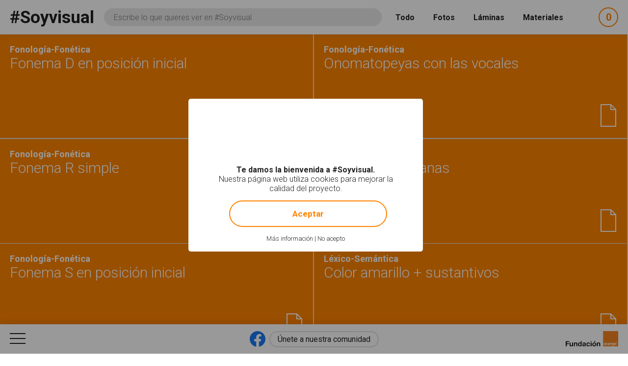

--- FILE ---
content_type: text/css
request_url: https://www.soyvisual.org/sites/default/files/css/css_EoZdDg_Q52tXjzPbdFMBzef7mn2OzyzT5qolbropGUU.css
body_size: 43477
content:
.slick-slider{position:relative;display:block;-moz-box-sizing:border-box;box-sizing:border-box;-webkit-user-select:none;-moz-user-select:none;-ms-user-select:none;user-select:none;-webkit-touch-callout:none;-khtml-user-select:none;-ms-touch-action:pan-y;touch-action:pan-y;-webkit-tap-highlight-color:transparent;}.slick-list{position:relative;display:block;overflow:hidden;margin:0;padding:0;}.slick-list:focus{outline:none;}.slick-list.dragging{cursor:pointer;cursor:hand;}.slick-slider .slick-track,.slick-slider .slick-list{-webkit-transform:translate3d(0,0,0);-moz-transform:translate3d(0,0,0);-ms-transform:translate3d(0,0,0);-o-transform:translate3d(0,0,0);transform:translate3d(0,0,0);}.slick-track{position:relative;top:0;left:0;display:block;}.slick-track:before,.slick-track:after{display:table;content:'';}.slick-track:after{clear:both;}.slick-loading .slick-track{visibility:hidden;}.slick-slide{display:none;float:left;height:100%;min-height:1px;}[dir='rtl'] .slick-slide{float:right;}.slick-slide img{display:block;}.slick-slide.slick-loading img{display:none;}.slick-slide.dragging img{pointer-events:none;}.slick-initialized .slick-slide{display:block;}.slick-loading .slick-slide{visibility:hidden;}.slick-vertical .slick-slide{display:block;height:auto;border:1px solid transparent;}.slick-arrow.slick-hidden{display:none;}
html{font-family:sans-serif;-ms-text-size-adjust:100%;-webkit-text-size-adjust:100%;}body{margin:0;}article,aside,details,figcaption,figure,footer,header,hgroup,main,menu,nav,section,summary{display:block;}audio,canvas,progress,video{display:inline-block;vertical-align:baseline;}audio:not([controls]){display:none;height:0;}[hidden],template{display:none;}a{background-color:transparent;}a:active,a:hover{outline:0;}abbr[title]{border-bottom:1px dotted;}b,strong{font-weight:bold;}dfn{font-style:italic;}h1{font-size:2em;margin:0.67em 0;}mark{background:#ff0;color:#000;}small{font-size:80%;}sub,sup{font-size:75%;line-height:0;position:relative;vertical-align:baseline;}sup{top:-0.5em;}sub{bottom:-0.25em;}img{border:0;}svg:not(:root){overflow:hidden;}figure{margin:1em 40px;}hr{box-sizing:content-box;height:0;}pre{overflow:auto;}code,kbd,pre,samp{font-family:monospace,monospace;font-size:1em;}button,input,optgroup,select,textarea{color:inherit;font:inherit;margin:0;}button{overflow:visible;}button,select{text-transform:none;}button,html input[type="button"],input[type="reset"],input[type="submit"]{-webkit-appearance:button;cursor:pointer;}button[disabled],html input[disabled]{cursor:default;}button::-moz-focus-inner,input::-moz-focus-inner{border:0;padding:0;}input{line-height:normal;}input[type="checkbox"],input[type="radio"]{box-sizing:border-box;padding:0;}input[type="number"]::-webkit-inner-spin-button,input[type="number"]::-webkit-outer-spin-button{height:auto;}input[type="search"]{-webkit-appearance:textfield;box-sizing:content-box;}input[type="search"]::-webkit-search-cancel-button,input[type="search"]::-webkit-search-decoration{-webkit-appearance:none;}fieldset{border:1px solid #c0c0c0;margin:0 2px;padding:0.35em 0.625em 0.75em;}legend{border:0;padding:0;}textarea{overflow:auto;}optgroup{font-weight:bold;}table{border-collapse:collapse;border-spacing:0;}td,th{padding:0;}
.region-content-home:before,#post-content:before,#block-mailchimp-signup-default form>div:before,#overlay-menu:before,.rwd-menu-controls:before,.ctools-modal-cart #views-form-node-cart-default .node-cart-group:before,.ctools-modal-download #nodehub-augmentative-resources-form .direct-download-details .form-type-radios:before,.ctools-modal-cart #views-form-node-cart-default .views-form-form .form-type-radios:before,.page-app .app-info:before,.page-node #block-soyvisual-configuration-related .related-elements>div:before,.page-node .view-mode-full .group-right .field-name-nodehub-augmentative-apps-download-exercise .field-title-and-link:before,.page-node .view-mode-full .group-right .field-name-field-aug-resources-files .field-item:before,#content:before,.fake-modal .views-exposed-widget:before,#block-views-exp-search-page .widget-items:before,.clearfix:before,.region-content-home:after,#post-content:after,#block-mailchimp-signup-default form>div:after,#overlay-menu:after,.rwd-menu-controls:after,.ctools-modal-cart #views-form-node-cart-default .node-cart-group:after,.ctools-modal-download #nodehub-augmentative-resources-form .direct-download-details .form-type-radios:after,.ctools-modal-cart #views-form-node-cart-default .views-form-form .form-type-radios:after,.page-app .app-info:after,.page-node #block-soyvisual-configuration-related .related-elements>div:after,.page-node .view-mode-full .group-right .field-name-nodehub-augmentative-apps-download-exercise .field-title-and-link:after,.page-node .view-mode-full .group-right .field-name-field-aug-resources-files .field-item:after,#content:after,.fake-modal .views-exposed-widget:after,#block-views-exp-search-page .widget-items:after,.clearfix:after{content:" ";display:table}.region-content-home:after,#post-content:after,#block-mailchimp-signup-default form>div:after,#overlay-menu:after,.rwd-menu-controls:after,.ctools-modal-cart #views-form-node-cart-default .node-cart-group:after,.ctools-modal-download #nodehub-augmentative-resources-form .direct-download-details .form-type-radios:after,.ctools-modal-cart #views-form-node-cart-default .views-form-form .form-type-radios:after,.page-app .app-info:after,.page-node #block-soyvisual-configuration-related .related-elements>div:after,.page-node .view-mode-full .group-right .field-name-nodehub-augmentative-apps-download-exercise .field-title-and-link:after,.page-node .view-mode-full .group-right .field-name-field-aug-resources-files .field-item:after,#content:after,.fake-modal .views-exposed-widget:after,#block-views-exp-search-page .widget-items:after,.clearfix:after{clear:both}#block-nodehub-augmentative-apps-block-home .block-title-and-content>h2,#block-soyvisual-configuration-menu-menu-legal h2,#post-content #block-menu-menu-legal h2,#post-content #block-soyvisual-configuration-menu-menu-social h2,#block-mailchimp-signup-default .form-type-textfield label,#overlay-menu .block h2,.ctools-modal-download #nodehub-augmentative-resources-form .direct-download-details .form-item-operation>label,.ctools-modal-cart #views-form-node-cart-default .views-form-form .form-item-operation>label,.ctools-modal-download #nodehub-augmentative-resources-form .direct-download-details .form-required,.ctools-modal-cart #views-form-node-cart-default .views-form-form .form-required,.page-user .captcha .fieldset-legend,.page-user .captcha .fieldset-description,.node-webform.view-mode-full .captcha .fieldset-legend,.node-webform.view-mode-full .captcha .fieldset-description,.node-webform.view-mode-full label,.page-app h1.title,.page-search #page-title,.page-home #page-title,#block-views-exp-search-page .views-submit-button label{position:absolute !important;clip:rect(1px 1px 1px 1px);clip:rect(1px,1px,1px,1px);overflow:hidden;height:1px}#post-content #block-soyvisual-configuration-menu-menu-social .social_share,#overlay-menu #block-menu-menu-social .social_share,.ctools-modal-lightbox .view-mode-lightbox .group-right .field-name-accesible-readmore a,.ctools-modal-lightbox .view-mode-lightbox .group-right .field-name-nodehub-augmentative-resources-download a,.ctools-modal-lightbox .view-mode-lightbox .group-right .field-name-nodehub-augmentative-resources-print a,.ctools-modal-lightbox .view-mode-lightbox .group-right .field-name-node-cart-add-cart input[type=submit],#modalContent .modal-header .close,.view-search .pager .pager-next a,#block-views-exp-search-page .views-submit-button .form-submit,.page-app .app-info .addthis_default_style a,.page-node .view-mode-full .group-right .field-name-field-addthis a,.page-node #block-soyvisual-configuration-related .view-mode-related .group-right .field-name-accesible-readmore a,.view-search .view-mode-search_result .group-right .field-name-accesible-readmore a,.page-node #block-soyvisual-configuration-related .view-mode-related .group-right .field-name-nodehub-augmentative-resources-lightbox a,.view-search .view-mode-search_result .group-right .field-name-nodehub-augmentative-resources-lightbox a,.page-node #block-soyvisual-configuration-related .view-mode-related .group-right .field-name-node-cart-add-cart input[type=submit],.view-search .view-mode-search_result .group-right .field-name-node-cart-add-cart input[type=submit]{text-indent:200%;white-space:nowrap;overflow:hidden;display:block}#block-soyvisual-configuration-menu-menu-legal ul,#post-content #block-menu-menu-legal ul,#post-content #block-soyvisual-configuration-menu-menu-social ul,#overlay-menu .block ul,.page-node .view-mode-full .group-right .field-name-nodehub-augmentative-apps-download-exercise .field-item .attached-files,.page-node .view-mode-full .group-right .field-name-field-aug-resources-files .field-item .attached-files,#block-views-exp-search-page .views-submit-button .textboxlist .textboxlist-autocomplete .textboxlist-autocomplete-results{margin:0;padding:0}#block-soyvisual-configuration-menu-menu-legal ul li,#post-content #block-menu-menu-legal ul li,#post-content #block-soyvisual-configuration-menu-menu-social ul li,#overlay-menu .block ul li,.page-node .view-mode-full .group-right .field-name-nodehub-augmentative-apps-download-exercise .field-item .attached-files li,.page-node .view-mode-full .group-right .field-name-field-aug-resources-files .field-item .attached-files li,#block-views-exp-search-page .views-submit-button .textboxlist .textboxlist-autocomplete .textboxlist-autocomplete-results li{list-style:none;margin:0;padding:0}.page-node #block-soyvisual-configuration-related .related-photos .views-row{width:16.6666666667%;float:left;min-height:1px;padding-right:12px;padding-left:12px}#block-views-exp-search-page .widget-items .views-exposed-widget{width:25%;float:left;min-height:1px;padding-right:12px;padding-left:12px}.page-node #block-soyvisual-configuration-related .related-sheets .views-row,.fake-modal .views-exposed-widget label{width:33.3333333333%;float:left;min-height:1px;padding-right:12px;padding-left:12px}.page-node .view-mode-full .group-right{width:41.6666666667%;float:left;min-height:1px;padding-right:12px;padding-left:12px}.page-app .app-info .app-details,.page-app .app-info .app-intro{width:50%;float:left;min-height:1px;padding-right:12px;padding-left:12px}.page-node .view-mode-full .group-left{width:58.3333333333%;float:left;min-height:1px;padding-right:12px;padding-left:12px}.fake-modal .views-exposed-widget .views-widget{width:66.6666666667%;float:left;min-height:1px;padding-right:12px;padding-left:12px}.page-node #block-soyvisual-configuration-related .view-mode-related .group-left,.view-search .view-mode-search_result .group-left{width:100%}.page-node #block-soyvisual-configuration-related .view-mode-related .group-left .field-name-title,.view-search .view-mode-search_result .group-left .field-name-title{font-size:20px;font-size:1.25rem;text-align:left}.page-node #block-soyvisual-configuration-related .view-mode-related .group-left .field-name-title h2,.view-search .view-mode-search_result .group-left .field-name-title h2,.page-node #block-soyvisual-configuration-related .view-mode-related .group-left .field-name-title h3,.view-search .view-mode-search_result .group-left .field-name-title h3{margin:0;line-height:1em}.page-node #block-soyvisual-configuration-related .view-mode-related .group-left .field-name-title h2 a,.view-search .view-mode-search_result .group-left .field-name-title h2 a,.page-node #block-soyvisual-configuration-related .view-mode-related .group-left .field-name-title h3 a,.view-search .view-mode-search_result .group-left .field-name-title h3 a{color:#fff;font-weight:300}.page-node #block-soyvisual-configuration-related .view-mode-related .group-left .node-type,.view-search .view-mode-search_result .group-left .node-type{font-size:18px;font-size:1.125rem;display:block;text-align:left;color:#fff;font-weight:bold}.page-node #block-soyvisual-configuration-related .view-mode-related .group-left .field-name-body,.view-search .view-mode-search_result .group-left .field-name-body{color:#fff;font-size:18px;font-size:1.125rem}.page-node #block-soyvisual-configuration-related .view-mode-related .group-right,.view-search .view-mode-search_result .group-right{position:absolute;top:0;left:0;width:100%;height:100%;background:rgba(255,131,0,.85);opacity:0;-webkit-transition:opacity .3s;transition:opacity .3s}.page-node #block-soyvisual-configuration-related .view-mode-related .group-right .field-name-node-cart-add-cart,.view-search .view-mode-search_result .group-right .field-name-node-cart-add-cart{z-index:2;display:inline-block;vertical-align:top;position:absolute;bottom:15px;right:75px}.page-node #block-soyvisual-configuration-related .view-mode-related .group-right .field-name-node-cart-add-cart input[type=submit],.view-search .view-mode-search_result .group-right .field-name-node-cart-add-cart input[type=submit]{background:none;background-image:url("[data-uri]");border:0;background-repeat:no-repeat;width:50px;height:50px;background-size:50px}.page-node #block-soyvisual-configuration-related .view-mode-related .group-right .field-name-node-cart-add-cart input[type=submit]:hover,.view-search .view-mode-search_result .group-right .field-name-node-cart-add-cart input[type=submit]:hover{background-image:url("[data-uri]")}.page-node #block-soyvisual-configuration-related .view-mode-related .group-right .field-name-node-cart-add-cart .messages,.view-search .view-mode-search_result .group-right .field-name-node-cart-add-cart .messages{position:absolute;bottom:-60px}.page-node #block-soyvisual-configuration-related .view-mode-related .group-right .field-name-nodehub-augmentative-resources-lightbox,.view-search .view-mode-search_result .group-right .field-name-nodehub-augmentative-resources-lightbox{z-index:3;position:absolute;right:15px;bottom:15px;display:inline-block}.page-node #block-soyvisual-configuration-related .view-mode-related .group-right .field-name-nodehub-augmentative-resources-lightbox a,.view-search .view-mode-search_result .group-right .field-name-nodehub-augmentative-resources-lightbox a{background-image:url("[data-uri]");background-repeat:no-repeat;width:50px;height:50px;background-size:50px;display:block}.page-node #block-soyvisual-configuration-related .view-mode-related .group-right .field-name-nodehub-augmentative-resources-lightbox a:hover,.view-search .view-mode-search_result .group-right .field-name-nodehub-augmentative-resources-lightbox a:hover{background-image:url("[data-uri]")}.page-node #block-soyvisual-configuration-related .view-mode-related .group-right .field-name-title,.view-search .view-mode-search_result .group-right .field-name-title{z-index:1;display:inline-block}.page-node #block-soyvisual-configuration-related .view-mode-related .group-right .field-name-title h3,.view-search .view-mode-search_result .group-right .field-name-title h3{margin:0}.page-node #block-soyvisual-configuration-related .view-mode-related .group-right .field-name-title a,.view-search .view-mode-search_result .group-right .field-name-title a{z-index:1;position:absolute;top:0;left:0;bottom:0;right:0;display:block;width:100% !important;height:initial !important}.page-node #block-soyvisual-configuration-related .view-mode-related .group-right .field-name-accesible-readmore,.view-search .view-mode-search_result .group-right .field-name-accesible-readmore{display:inline-block}.page-node #block-soyvisual-configuration-related .view-mode-related .group-right .field-name-accesible-readmore a,.view-search .view-mode-search_result .group-right .field-name-accesible-readmore a{background-image:url("[data-uri]");background-repeat:no-repeat;width:50px;height:50px;background-size:50px}.page-node #block-soyvisual-configuration-related .view-mode-related .group-right .field-name-accesible-readmore a:hover,.view-search .view-mode-search_result .group-right .field-name-accesible-readmore a:hover{background-image:url("[data-uri]")}.page-node #block-soyvisual-configuration-related .view-mode-related .group-right.views-row-type-augmentative-app .field-name-accesible-readmore a:hover,.view-search .view-mode-search_result .group-right.views-row-type-augmentative-app .field-name-accesible-readmore a:hover{color:#54be89}.page-node #block-soyvisual-configuration-related .view-mode-related .group-right .group-inner,.view-search .view-mode-search_result .group-right .group-inner{left:0;right:0;position:absolute;text-align:center}.page-node #block-soyvisual-configuration-related .view-mode-related .group-right .field,.view-search .view-mode-search_result .group-right .field{padding:0 5px}.page-node #block-soyvisual-configuration-related .node-augmentative-material.view-mode-related .group-inner,.view-search .node-augmentative-material.view-mode-search_result .group-inner,.page-node #block-soyvisual-configuration-related .node-augmentative-app.view-mode-related .group-inner,.view-search .node-augmentative-app.view-mode-search_result .group-inner{top:50%;-webkit-transform:translateY(-50%);transform:translateY(-50%)}.page-node #block-soyvisual-configuration-related .node-augmentative-photo.view-mode-related .group-inner,.view-search .node-augmentative-photo.view-mode-search_result .group-inner,.page-node #block-soyvisual-configuration-related .node-augmentative-sheet.view-mode-related .group-inner,.view-search .node-augmentative-sheet.view-mode-search_result .group-inner{top:0;bottom:0}.page-node #block-soyvisual-configuration-related .node-augmentative-photo.view-mode-related .group-inner .field-name-title h3 a,.view-search .node-augmentative-photo.view-mode-search_result .group-inner .field-name-title h3 a,.page-node #block-soyvisual-configuration-related .node-augmentative-sheet.view-mode-related .group-inner .field-name-title h3 a,.view-search .node-augmentative-sheet.view-mode-search_result .group-inner .field-name-title h3 a{padding:20px;font-size:18px;font-size:1.125rem;display:block;text-align:left;color:#fff;font-weight:bold}.page-node #block-soyvisual-configuration-related .node-augmentative-material.view-mode-related,.view-search .node-augmentative-material.view-mode-search_result,.page-node #block-soyvisual-configuration-related .node-augmentative-app.view-mode-related,.view-search .node-augmentative-app.view-mode-search_result{background-image:url("[data-uri]");background-repeat:no-repeat;background-position:96% 85%}.page-node #block-soyvisual-configuration-related .node-augmentative-material.view-mode-related .group-right .field-name-accesible-readmore a,.view-search .node-augmentative-material.view-mode-search_result .group-right .field-name-accesible-readmore a,.page-node #block-soyvisual-configuration-related .node-augmentative-app.view-mode-related .group-right .field-name-accesible-readmore a,.view-search .node-augmentative-app.view-mode-search_result .group-right .field-name-accesible-readmore a{background:none;text-indent:0;color:#fff;background-color:transparent;border:2px solid #fff;padding:10px 15px;color:#fff;font-weight:bold;border-radius:30px;-webkit-transition:background-color .3s,color .3s,border-color .3s;transition:background-color .3s,color .3s,border-color .3s;text-align:center;outline:0;padding:20px 45px;border-radius:35px;font-size:18px;font-size:1.125rem;width:auto;height:auto}.page-node #block-soyvisual-configuration-related .node-augmentative-material.view-mode-related .group-right .field-name-accesible-readmore a:not([disabled]):hover,.view-search .node-augmentative-material.view-mode-search_result .group-right .field-name-accesible-readmore a:not([disabled]):hover,.page-node #block-soyvisual-configuration-related .node-augmentative-app.view-mode-related .group-right .field-name-accesible-readmore a:not([disabled]):hover,.view-search .node-augmentative-app.view-mode-search_result .group-right .field-name-accesible-readmore a:not([disabled]):hover{background-color:#fff;color:#fff}.page-node #block-soyvisual-configuration-related .node-augmentative-material.view-mode-related .group-right .field-name-accesible-readmore a:hover,.view-search .node-augmentative-material.view-mode-search_result .group-right .field-name-accesible-readmore a:hover,.page-node #block-soyvisual-configuration-related .node-augmentative-app.view-mode-related .group-right .field-name-accesible-readmore a:hover,.view-search .node-augmentative-app.view-mode-search_result .group-right .field-name-accesible-readmore a:hover{color:#ff8300 !important}.page-node #block-soyvisual-configuration-related .node-augmentative-app.view-mode-related,.view-search .node-augmentative-app.view-mode-search_result{background-image:url("[data-uri]")}.page-node #block-soyvisual-configuration-related .node-augmentative-app.view-mode-related .group-right .field-name-accesible-readmore a:hover,.view-search .node-augmentative-app.view-mode-search_result .group-right .field-name-accesible-readmore a:hover{color:#54be89 !important}.page-node #block-soyvisual-configuration-related .node-augmentative-photo.view-mode-related .group-right .field-name-accesible-readmore,.view-search .node-augmentative-photo.view-mode-search_result .group-right .field-name-accesible-readmore,.page-node #block-soyvisual-configuration-related .node-augmentative-sheet.view-mode-related .group-right .field-name-accesible-readmore,.view-search .node-augmentative-sheet.view-mode-search_result .group-right .field-name-accesible-readmore{z-index:3;position:absolute;right:15px;bottom:15px;display:inline-block}.page-node #block-soyvisual-configuration-related .node-augmentative-photo.view-mode-related .group-right .field-name-accesible-readmore a,.view-search .node-augmentative-photo.view-mode-search_result .group-right .field-name-accesible-readmore a,.page-node #block-soyvisual-configuration-related .node-augmentative-sheet.view-mode-related .group-right .field-name-accesible-readmore a,.view-search .node-augmentative-sheet.view-mode-search_result .group-right .field-name-accesible-readmore a{background-image:url("[data-uri]");background-repeat:no-repeat;width:50px;height:50px;background-size:50px;display:block}.page-node #block-soyvisual-configuration-related .node-augmentative-photo.view-mode-related .group-right .field-name-accesible-readmore a:hover,.view-search .node-augmentative-photo.view-mode-search_result .group-right .field-name-accesible-readmore a:hover,.page-node #block-soyvisual-configuration-related .node-augmentative-sheet.view-mode-related .group-right .field-name-accesible-readmore a:hover,.view-search .node-augmentative-sheet.view-mode-search_result .group-right .field-name-accesible-readmore a:hover{background-image:url("[data-uri]")}.page-app .app-info .addthis_default_style a,.page-node .view-mode-full .group-right .field-name-field-addthis a{display:inline-block;margin:0 3px;background-size:35px;background-repeat:no-repeat;width:35px;height:35px}@media screen and (max-width:22em){.page-app .app-info .addthis_default_style a,.page-node .view-mode-full .group-right .field-name-field-addthis a{background-size:30px;width:30px;height:30px}}.page-app .app-info .addthis_default_style a:first-child,.page-node .view-mode-full .group-right .field-name-field-addthis a:first-child{margin-left:0}.page-app .app-info .addthis_default_style a.addthis_button_whatsapp,.page-node .view-mode-full .group-right .field-name-field-addthis a.addthis_button_whatsapp{background-image:url(/profiles/nodehub/themes/soyvisual/images/social/whatsapp.svg);display:none}.page-app .app-info .addthis_default_style a.addthis_button_whatsapp:hover,.page-node .view-mode-full .group-right .field-name-field-addthis a.addthis_button_whatsapp:hover{background-image:url(/profiles/nodehub/themes/soyvisual/images/social/whatsapp_hover.svg)}@media screen and (max-width:45em){.page-app .app-info .addthis_default_style a.addthis_button_whatsapp,.page-node .view-mode-full .group-right .field-name-field-addthis a.addthis_button_whatsapp{display:inline-block}}.page-app .app-info .addthis_default_style a.addthis_button_facebook,.page-node .view-mode-full .group-right .field-name-field-addthis a.addthis_button_facebook{background-image:url("[data-uri]")}.page-app .app-info .addthis_default_style a.addthis_button_facebook:hover,.page-node .view-mode-full .group-right .field-name-field-addthis a.addthis_button_facebook:hover{background-image:url("[data-uri]")}.page-app .app-info .addthis_default_style a.addthis_button_twitter,.page-node .view-mode-full .group-right .field-name-field-addthis a.addthis_button_twitter{background-image:url("[data-uri]")}.page-app .app-info .addthis_default_style a.addthis_button_twitter:hover,.page-node .view-mode-full .group-right .field-name-field-addthis a.addthis_button_twitter:hover{background-image:url("[data-uri]")}.page-app .app-info .addthis_default_style a.addthis_button_google_plusone_share,.page-node .view-mode-full .group-right .field-name-field-addthis a.addthis_button_google_plusone_share{background-image:url("[data-uri]")}.page-app .app-info .addthis_default_style a.addthis_button_google_plusone_share:hover,.page-node .view-mode-full .group-right .field-name-field-addthis a.addthis_button_google_plusone_share:hover{background-image:url("[data-uri]")}.page-app .app-info .addthis_default_style a.addthis_button_pinterest,.page-node .view-mode-full .group-right .field-name-field-addthis a.addthis_button_pinterest{background-image:url("[data-uri]")}.page-app .app-info .addthis_default_style a.addthis_button_pinterest span,.page-node .view-mode-full .group-right .field-name-field-addthis a.addthis_button_pinterest span{background:none}.page-app .app-info .addthis_default_style a.addthis_button_pinterest:hover,.page-node .view-mode-full .group-right .field-name-field-addthis a.addthis_button_pinterest:hover{background-image:url("[data-uri]")}.page-app .app-info .addthis_default_style a.addthis_button_print,.page-node .view-mode-full .group-right .field-name-field-addthis a.addthis_button_print{background-image:url("[data-uri]")}.page-app .app-info .addthis_default_style a.addthis_button_print:hover,.page-node .view-mode-full .group-right .field-name-field-addthis a.addthis_button_print:hover{background-image:url("[data-uri]")}.page-app .app-info .addthis_default_style a.addthis_button_mailto,.page-node .view-mode-full .group-right .field-name-field-addthis a.addthis_button_mailto{background-image:url("[data-uri]")}.page-app .app-info .addthis_default_style a.addthis_button_mailto:hover,.page-node .view-mode-full .group-right .field-name-field-addthis a.addthis_button_mailto:hover{background-image:url("[data-uri]")}html{box-sizing:border-box;-webkit-transition:opacity 1s;transition:opacity 1s}*,*:before,*:after{box-sizing:inherit}img{max-width:100%;height:auto}a{text-decoration:none}body{font-family:"Roboto"}#content{margin-top:70px}#page-wrapper{overflow:hidden}.sweet-alert.error{background-image:none !important}.sweet-alert ul{padding-left:0;margin-left:0}.sweet-alert ul li{list-style:none}div.warning{background:#fff}li.textboxlist-bit+li.textboxlist-bit input::-webkit-input-placeholder{color:transparent}li.textboxlist-bit+li.textboxlist-bit input:-moz-placeholder{color:transparent;opacity:1}li.textboxlist-bit+li.textboxlist-bit input::-moz-placeholder{color:transparent;opacity:1}li.textboxlist-bit+li.textboxlist-bit input:-ms-input-placeholder{color:transparent}a.clean-filters-home{color:#ff8300;border-bottom:1px solid #ff8300;font-weight:bold;padding-bottom:0}a.clean-filters-home:hover{border:0}header{position:fixed;width:100%;z-index:5}#block-views-exp-search-page .rwd-search{display:none}#block-views-exp-search-page .rwd-search span{-webkit-user-select:none;-ms-user-select:none;user-select:none}#block-views-exp-search-page .views-exposed-widgets{margin:0}#block-views-exp-search-page .widget-items .views-exposed-widget{padding-top:26px;padding-left:10px;padding-right:10px;float:left;position:relative;height:70px;text-align:center}#block-views-exp-search-page .widget-items .views-exposed-widget#edit-apps-wrapper:after{background:none}#block-views-exp-search-page .widget-items .views-exposed-widget input[type=checkbox]+label,#block-views-exp-search-page .widget-items .views-exposed-widget input[type=radio]+label{display:inline-block;cursor:pointer;-webkit-user-select:none;-ms-user-select:none;user-select:none}#block-views-exp-search-page .widget-items .views-exposed-widget .widget-filters-trigger{background-image:url("[data-uri]");background-repeat:no-repeat;display:inline-block;text-indent:-9000px;width:23px;height:23px;margin-left:10px;position:relative;top:-3px}#block-views-exp-search-page .widget-items .views-exposed-widget .widget-filters-trigger:hover{background-image:url("[data-uri]")}#block-views-exp-search-page .widget-items .views-exposed-widget .widget-filters-trigger.has-filters{background-image:url("[data-uri]")}#block-views-exp-search-page .widget-items .views-exposed-widget label{color:#202020;font-size:22px;font-size:1.375rem}#block-views-exp-search-page .views-submit-button{float:none;position:relative;padding:0 20px;background:#fff}#block-views-exp-search-page .views-submit-button .textboxlist{padding-left:60px}#block-views-exp-search-page .views-submit-button .textboxlist ::-webkit-input-placeholder{font-weight:300}#block-views-exp-search-page .views-submit-button .textboxlist :-moz-placeholder{font-weight:300}#block-views-exp-search-page .views-submit-button .textboxlist ::-moz-placeholder{font-weight:300}#block-views-exp-search-page .views-submit-button .textboxlist :-ms-input-placeholder{font-weight:300}#block-views-exp-search-page .views-submit-button .textboxlist .textboxlist-bits{position:relative;padding:0;border:0}#block-views-exp-search-page .views-submit-button .textboxlist .textboxlist-bits .textboxlist-bit{margin:0;border:0;font-family:"Roboto"}#block-views-exp-search-page .views-submit-button .textboxlist .textboxlist-bits .textboxlist-bit:not(.textboxlist-bit-editable){background:#ff8300}#block-views-exp-search-page .views-submit-button .textboxlist .textboxlist-bits .textboxlist-bit:first-child:last-child{width:100%}#block-views-exp-search-page .views-submit-button .textboxlist .textboxlist-bits .textboxlist-bit-box{font-size:26px;font-size:1.625rem;font-weight:bold;padding:6px 24px 6px 8px;margin:4px 5px 0 0;border-radius:38px;line-height:1em;color:#fff}#block-views-exp-search-page .views-submit-button .textboxlist .textboxlist-bit-box-deletebutton{background-image:url("[data-uri]");background-repeat:no-repeat;width:10px;height:10px;right:8px;top:50%;-webkit-transform:translateY(-50%);transform:translateY(-50%);opacity:.4;-webkit-transition:opacity .3s;transition:opacity .3s}#block-views-exp-search-page .views-submit-button .textboxlist .textboxlist-bit-box-deletebutton:hover{background-position:0;opacity:1}#block-views-exp-search-page .views-submit-button .textboxlist .textboxlist-autocomplete{width:100% !important;position:absolute;left:0;top:0;margin-top:45px;font-size:20px;font-size:1.25rem;color:gray;font-weight:400;font-family:"Roboto";background:#fff;z-index:100;box-shadow:0px 1px 14px 0px rgba(26,26,26,.15)}#block-views-exp-search-page .views-submit-button .textboxlist .textboxlist-autocomplete .textboxlist-autocomplete-results{position:fixed;display:none;width:100%;z-index:10;background:#fff;left:0}#block-views-exp-search-page .views-submit-button .textboxlist .textboxlist-autocomplete .textboxlist-autocomplete-results:before{content:" ";width:100%;height:20px;position:absolute;top:0;left:0;z-index:-1;display:block;background-image:-webkit-linear-gradient(bottom,white 50%,#eeeeee 100%) !important;background-image:linear-gradient(0deg,white 50%,#eeeeee 100%) !important}#block-views-exp-search-page .views-submit-button .textboxlist .textboxlist-autocomplete .textboxlist-autocomplete-results p{margin:0}#block-views-exp-search-page .views-submit-button .textboxlist .textboxlist-autocomplete .textboxlist-autocomplete-results li{border-bottom:1px solid #ccc;padding:15px 0;margin:0 20px}#block-views-exp-search-page .views-submit-button .textboxlist .textboxlist-autocomplete .textboxlist-autocomplete-results li:last-child{border:0}#block-views-exp-search-page .views-submit-button .textboxlist .textboxlist-autocomplete .textboxlist-autocomplete-results li.textboxlist-autocomplete-result-focus{color:#ff8300;font-weight:bold}#block-views-exp-search-page .views-submit-button .textboxlist .textboxlist-autocomplete .textboxlist-autocomplete-highlight{color:#ff8300}#block-views-exp-search-page .views-submit-button .textboxlist input{margin-top:8px;height:20px;width:100% !important;font-size:16px;font-family:"Roboto";background:#fff}#block-views-exp-search-page .views-submit-button .textboxlist input::-webkit-input-placeholder{font-weight:300}#block-views-exp-search-page .views-submit-button .textboxlist input:-ms-input-placeholder{font-weight:300}#block-views-exp-search-page .views-submit-button .textboxlist input::placeholder{font-weight:300}#block-views-exp-search-page .views-submit-button .form-submit{background:url(/profiles/nodehub/themes/soyvisual/images/submit_grey.svg) transparent no-repeat;border:0;width:39px;height:39px;margin:0;padding:0;position:absolute;top:50%;-webkit-transform:translateY(-50%);transform:translateY(-50%);outline:none}#block-views-exp-search-page .views-exposed-widget.views-submit-button .go-back-link{display:inline-block;position:absolute;top:50%;-webkit-transform:translateY(-50%);transform:translateY(-50%);color:#ff8300;font-size:28px;font-size:1.75rem;background-image:url("[data-uri]");background-position:left center;background-repeat:no-repeat;padding-left:30px;font-weight:300}#block-node-cart-cart-counter{z-index:1;position:absolute;right:0;top:85px;margin-top:15px}#block-node-cart-cart-counter .block-inn{position:relative;top:15px;right:20px}#block-node-cart-cart-counter .cart-icon{font-size:16px;font-size:1rem;font-weight:400;color:#8e8e8e;margin-right:4px}#block-node-cart-cart-counter .cart-icon .cart-counter-colon{display:none}#block-node-cart-cart-counter .cart-icon:before{content:" ";background:url(/profiles/nodehub/themes/soyvisual/images/clip_cart.svg) transparent no-repeat;padding-left:30px;background-size:contain;background-repeat:no-repeat;background-position:0 0;display:inline-block;width:15px;height:24px;position:absolute;left:-18px;top:8px}#block-node-cart-cart-counter .cart-counter{font-size:20px;font-size:1.25rem;font-weight:bold;color:#ff8300;border:2px solid #ff8300;border-radius:35%;min-width:40px;height:40px;display:inline-block;text-align:center}#block-node-cart-cart-counter .cart-counter.digit-count-1{border-radius:50%;padding:6px 11px}#block-node-cart-cart-counter .cart-counter.digit-count-2{border-radius:50%;padding:6px 7px}#block-node-cart-cart-counter .cart-counter.digit-count-3{border-radius:45%;padding:6px 9px}.fake-modal-overlay{background-color:rgba(32,32,32,.8);position:relative;opacity:0;top:0;right:0;bottom:0;left:0;z-index:0}.fake-modal-overlay.is-visible{opacity:1;z-index:50;position:absolute;-webkit-transition:opacity .3s;transition:opacity .3s}.fake-modal{background-color:#fff;opacity:0;max-height:calc(100% - 100px);position:relative;top:50%;left:50%;right:auto;bottom:auto;-webkit-transform:translate(-50%,-50%);transform:translate(-50%,-50%);z-index:-1;padding:20px 30px 35px;width:550px;overflow-y:auto;display:none}.fake-modal.is-visible{position:fixed;display:block;opacity:1;z-index:51;-webkit-transition:opacity .3s;transition:opacity .3s}.fake-modal h2{background-image:url("[data-uri]");background-position:left center;background-repeat:no-repeat;background-size:28px;padding-left:45px;color:#ff8300;font-size:28px;font-size:1.75rem;font-weight:300;margin:0 0 30px 0}.fake-modal h2 em{font-style:normal}.fake-modal .views-exposed-widget{background:#fff;border:2px solid #ccc;padding:10px 15px;color:gray;border-radius:30px;margin-bottom:20px}.fake-modal .views-exposed-widget label{border-right:1px solid #ccc;padding:5px 15px 5px 10px}.fake-modal .views-exposed-widget .views-widget{padding:3px 10px 3px 25px}.fake-modal .views-exposed-widget .views-widget .form-item{text-align:left;margin:0;position:relative}.fake-modal .views-exposed-widget .views-widget .form-item:after{content:"";display:block;width:20px;height:20px;position:absolute;right:0;top:0;background-image:url("[data-uri]");background-repeat:no-repeat;background-position:center 7px;background-size:17px;pointer-events:none}.fake-modal .views-exposed-widget .views-widget select{width:calc(100% - 20px);background:none;border:0;outline:0;-webkit-appearance:none;appearance:none}.fake-modal .views-exposed-widget .views-widget select::-ms-expand{display:none}.fake-modal .close-fake-modal{background-image:url("[data-uri]");background-repeat:no-repeat;width:24px;height:24px;position:absolute;right:0;top:0;margin:24px 30px 35px;cursor:pointer;-webkit-transition:background-image .3s;transition:background-image .3s}.fake-modal .close-fake-modal:hover{background-image:url("[data-uri]")}.fake-modal a[type=button]{background-color:#fff;border:2px solid #ff8300;padding:10px 15px;color:#ff8300;font-weight:bold;border-radius:30px;-webkit-transition:background-color .3s,color .3s,border-color .3s;transition:background-color .3s,color .3s,border-color .3s;text-align:center;outline:0;width:100%;display:block;margin-top:30px}.fake-modal a[type=button]:not([disabled]):hover{background-color:#ff8300;color:#fff}.extra-filters-form{padding:25px 40px}.extra-filters-form .views-exposed-widget{float:left;height:50px;margin-left:5px;margin-right:5px;width:calc(33% - 54px);background-color:#8362d3;border:2px solid #fff;padding:10px 15px;color:#fff;font-weight:bold;border-radius:30px;-webkit-transition:background-color .3s,color .3s,border-color .3s;transition:background-color .3s,color .3s,border-color .3s;text-align:center;outline:0}.extra-filters-form .views-exposed-widget:not([disabled]):hover{background-color:#fff;color:#8362d3}.extra-filters-form .views-exposed-widget .form-item{margin-top:0;margin-bottom:0;position:relative;text-align:left}.extra-filters-form .views-exposed-widget .form-item:after{content:"";display:block;width:20px;height:20px;position:absolute;right:0;top:0;background-image:url("[data-uri]");background-repeat:no-repeat;background-position:center 7px;background-size:17px;pointer-events:none;background-color:#8362d3;-webkit-transition:background-color .3s,color .3s,border-color .3s;transition:background-color .3s,color .3s,border-color .3s}.extra-filters-form .views-exposed-widget .views-widget{height:100%;padding:3px 10px}.extra-filters-form .views-exposed-widget select{background:none;border:0;outline:0;-webkit-appearance:none;appearance:none;width:100%}.extra-filters-form .views-exposed-widget select option{color:#000;background:#fff}.extra-filters-form .views-exposed-widget select::-ms-expand{display:none}.extra-filters-form[data-widget-modal=edit-app] .views-exposed-widget{width:calc(33% - 138px)}.extra-filters-form .views-exposed-widget.selected{background-color:#fff;border:2px solid #fff;padding:10px 15px;color:#8362d3;font-weight:bold;border-radius:30px;-webkit-transition:background-color .3s,color .3s,border-color .3s;transition:background-color .3s,color .3s,border-color .3s;text-align:center;outline:0}.extra-filters-form .views-exposed-widget.selected:not([disabled]):hover{background-color:#fff;color:#8362d3}.extra-filters-form .views-exposed-widget.selected .form-item:after{background-image:url("[data-uri]");background-color:#fff}.extra-filters-form .views-exposed-widget:not([disabled]):hover .form-item:after{background-image:url("[data-uri]");background-color:#fff}.extra-filters-form a.extra-filters-app-link{background-color:#54be89;border:2px solid #54be89;padding:10px 15px;color:#fff;font-weight:bold;border-radius:30px;-webkit-transition:background-color .3s,color .3s,border-color .3s;transition:background-color .3s,color .3s,border-color .3s;text-align:center;outline:0;display:block;height:50px;float:left;padding:13px 25px;width:245px;margin-right:5px}.extra-filters-form a.extra-filters-app-link:not([disabled]):hover{background-color:#fff;border:2px solid #fff;color:#54be89}.extra-filters-form a.extra-filters-reset{background-color:#8362d3;border:2px solid #fff;padding:10px 15px;color:#fff;font-weight:bold;border-radius:30px;-webkit-transition:background-color .3s,color .3s,border-color .3s;transition:background-color .3s,color .3s,border-color .3s;text-align:center;outline:0;display:block;height:50px;float:left;padding:13px 25px;width:130px;margin-left:5px}.extra-filters-form a.extra-filters-reset:not([disabled]):hover{background-color:#fff;color:#8362d3}.extra-filters-form a.extra-filters-reset.disabled:hover{background-color:#8362d3;border:2px solid #fff;padding:10px 15px;color:#fff;font-weight:bold;border-radius:30px;-webkit-transition:background-color .3s,color .3s,border-color .3s;transition:background-color .3s,color .3s,border-color .3s;text-align:center;outline:0;display:block;height:50px;float:left;padding:13px 25px}.extra-filters-form a.extra-filters-reset.disabled:hover:not([disabled]):hover{background-color:#fff;color:#8362d3}.extra-filters-form a.extra-filters-reset.disabled{opacity:.4;cursor:not-allowed}.rwd-resources-toggle{display:none !important}.rwd-resources-toggle+svg{display:none !important}.region-search{display:-webkit-box;display:-webkit-flex;display:-ms-flexbox;display:flex}.region-search #block-views-exp-search-page{-webkit-box-flex:1;-webkit-flex:1;-ms-flex:1;flex:1}.region-search #block-views-exp-search-page .views-exposed-widgets{display:-webkit-box;display:-webkit-flex;display:-ms-flexbox;display:flex;-webkit-box-pack:end;-webkit-justify-content:flex-end;-ms-flex-pack:end;justify-content:flex-end}.region-search #block-views-exp-search-page .views-exposed-widgets .views-submit-button{width:80%}.region-search #block-views-exp-search-page .views-exposed-widgets .main-widget{white-space:nowrap;width:auto;border:0 solid transparent}.region-search #block-views-exp-search-page .widget-items{background:#fff;height:55px;width:500px}.region-search #block-views-exp-search-page .widget-items label{font-size:1rem}.region-search #block-node-cart-cart-counter{position:absolute}#header{background:#fff;height:70px;box-shadow:0 5px 10px 0px rgba(127,127,127,.125)}#header h1,#header h2.h1{text-decoration:none;font-size:2.2rem;padding:14px 20px 0 20px;margin:0}#header h1 a,#header h2.h1 a{color:#202020}#header .views-exposed-widget.views-submit-button{margin-top:17px;height:36px}#header .views-exposed-widget.views-submit-button input[type=submit]{position:absolute;right:5px;top:-1px;-webkit-transform-origin:50% 50%;transform-origin:50% 50%;-webkit-transform:scale(0.5);transform:scale(0.5)}#header #block-views-exp-search-page .rwd-search{background:#fff;color:#000}.textboxlist{padding-left:0 !important}#block-views-exp-search-page .views-submit-button .textboxlist .textboxlist-bits .textboxlist-bit-box{font-size:1rem !important}#block-views-exp-search-page .views-exposed-widgets .main-widget input[type=radio]{display:none}#block-views-exp-search-page .views-exposed-widgets .main-widget input[type=radio]+label{background:url(/profiles/nodehub/themes/soyvisual/images/radio_button_off.svg) no-repeat;font-size:1rem}#block-views-exp-search-page .views-exposed-widgets .main-widget input[type=radio]:checked+label{background:url(/profiles/nodehub/themes/soyvisual/images/radio_button_on.svg) no-repeat}#block-views-exp-search-page .views-exposed-widgets .main-widget input[type=radio]+label,#block-views-exp-search-page .views-exposed-widgets .main-widget input[type=radio]:checked+label{background-position-y:2px;padding-left:18px;background-size:14px}body:not(.page-search):not(.page-home) .extra-filters-form{margin-bottom:1.5rem}.page-search #content .section,.page-home #content .section{margin-top:0}#content{position:relative}#content .section{margin-top:30px}#content #page-title{margin-right:300px}#content .go-back-link{display:inline-block;position:absolute;color:#ff8300;font-size:16px;font-size:1rem;background-image:url("[data-uri]");background-position:left center;background-repeat:no-repeat;background-size:16px 16px;right:60px;top:44px;padding-left:28px}body:not(.page-search):not(.page-home).edit-materials-shown #content .go-back-link{top:144px}.view-search{min-height:100px;position:relative}.view-search .view-content{background:#dee0e5}.view-search .view-empty{padding:45px 60px;font-size:20px;font-size:1.25rem;color:#ff8300}.view-search .views-row{width:calc(100%/9);float:left;padding:0;box-shadow:inset -1px -1px 0px 1px #dee0e5;background:#fff;position:relative;text-align:center}.view-search .views-row:hover .group-right{opacity:1}.view-search .views-row img{width:100%;display:block}.view-search .views-row.views-row-type-augmentative-material,.view-search .views-row.views-row-type-augmentative-app{width:calc(100%/3);background:#ff8300;padding:0px}.view-search .views-row.views-row-type-augmentative-material:after,.view-search .views-row.views-row-type-augmentative-app:after{padding-top:calc(100%/3);display:block;content:""}.view-search .views-row.views-row-type-augmentative-material .node,.view-search .views-row.views-row-type-augmentative-app .node{position:absolute;top:0;bottom:0;right:0;left:0;padding:20px 30px}.view-search .views-row.views-row-type-augmentative-material h2,.view-search .views-row.views-row-type-augmentative-app h2{margin-top:3px !important}.view-search .views-row.views-row-type-augmentative-material h2 a,.view-search .views-row.views-row-type-augmentative-app h2 a{font-weight:300 !important}.view-search .views-row.views-row-type-augmentative-app{background:#54be89}.view-search .views-row.views-row-type-augmentative-sheet{width:calc(100%/3)}.view-search .views-row.views-row-type-augmentative-sheet img{padding:1px}.view-search .views-row.views-row-type-augmentative-photo img{padding:15px}.view-search .views-row-type-augmentative-app .view-mode-search_result .group-right{background:rgba(84,190,137,.85)}.view-search .pager{margin-top:25px}.view-search .pager .pager-current,.view-search .pager .pager-previous{display:none}.view-search .pager .pager-next{margin:0}.view-search .pager .pager-next a{display:inline-block;background-image:url("[data-uri]");background-repeat:no-repeat;color:gray;width:53px;height:53px;background-size:53px}.view-search .pager .pager-next a:hover{background-image:url("[data-uri]")}.page-node h1{font-size:38px;font-size:2.375rem;margin:0 0 30px 0;color:#ff8300;padding:0 60px;font-weight:300}.page-node #main-content+span.node-type{font-size:18px;font-size:1.125rem;padding:0 60px;color:#000;font-weight:bold}.page-node .view-mode-full .group-left{padding-left:60px;padding-right:40px}.page-node .view-mode-full .group-left .field-name-field-image img,.page-node .view-mode-full .group-left .field-name-field-gallery img{border:3px solid #dee0e5}.page-node .view-mode-full .group-right{padding-right:60px}.page-node .view-mode-full .group-right .field{margin-bottom:10px}.page-node .view-mode-full .group-right .field-item a{color:#333}.page-node .view-mode-full .group-right .field-name-body .field-items{float:none}.page-node .view-mode-full .group-right .field-name-body .field-items p{margin:0 0 8px 0}.page-node .view-mode-full .group-right .field-name-body .field-items p:last-child{margin-bottom:0}.page-node .view-mode-full .group-right .field-name-node-cart-add-cart input[type=submit]{background-color:#fff;border:2px solid #ff8300;padding:10px 15px;color:#ff8300;font-weight:bold;border-radius:30px;-webkit-transition:background-color .3s,color .3s,border-color .3s;transition:background-color .3s,color .3s,border-color .3s;text-align:center;outline:0;padding:15px;font-size:18px;font-size:1.125rem;width:100%;background-image:url("[data-uri]");background-repeat:no-repeat;background-position:13px center;background-size:26px}.page-node .view-mode-full .group-right .field-name-node-cart-add-cart input[type=submit]:not([disabled]):hover{background-color:#ff8300;color:#fff}.page-node .view-mode-full .group-right .field-name-node-cart-add-cart input[type=submit]:hover{background-image:url("[data-uri]")}.page-node .view-mode-full .group-right .field-name-nodehub-augmentative-resources-download{text-align:center;margin-bottom:20px;margin-top:10px}.page-node .view-mode-full .group-right .field-name-nodehub-augmentative-resources-download a{background-color:#fff;border:2px solid #ff8300;padding:10px 15px;color:#ff8300;font-weight:bold;border-radius:30px;-webkit-transition:background-color .3s,color .3s,border-color .3s;transition:background-color .3s,color .3s,border-color .3s;text-align:center;outline:0;padding:15px;font-size:18px;font-size:1.125rem;display:block;width:100%;background-image:url("[data-uri]");background-repeat:no-repeat;background-position:15px center;background-size:20px}.page-node .view-mode-full .group-right .field-name-nodehub-augmentative-resources-download a:not([disabled]):hover{background-color:#ff8300;color:#fff}.page-node .view-mode-full .group-right .field-name-nodehub-augmentative-resources-download a:hover{background-image:url("[data-uri]") !important}.page-node .view-mode-full .group-right .field-name-nodehub-augmentative-resources-app-help{margin-top:-2px}.page-node .view-mode-full .group-right .field-name-nodehub-augmentative-resources-app-help a{background-image:url("[data-uri]") !important;background-position:13px center;background-size:24px}.page-node .view-mode-full .group-right .field-name-nodehub-augmentative-resources-app-help a:hover{background-image:url("[data-uri]") !important}.page-node .view-mode-full .group-right .field-name-field-secondary-words p{margin:0}.page-node .view-mode-full .group-right .field-name-field-secondary-words .field-items{float:none}.page-node .view-mode-full .group-right .field-name-field-secondary-words .field-items .field-label{float:none;margin-top:10px}.page-node .view-mode-full .group-right .field-name-field-secondary-words .field-items .other-definitions{margin:0;list-style:none;padding:0}.page-node .view-mode-full .group-right .field-name-field-addthis .field-label{margin-bottom:10px}.page-node .view-mode-full .group-right .download-all-files{margin-bottom:30px;position:relative}.page-node .view-mode-full .group-right .download-all-files input[type=submit]{background-color:#ff8300;border:2px solid #fff;padding:10px 15px;color:#fff;font-weight:bold;border-radius:30px;-webkit-transition:background-color .3s,color .3s,border-color .3s;transition:background-color .3s,color .3s,border-color .3s;text-align:center;outline:0;padding:15px;border:2px solid #ff8300;width:100%}.page-node .view-mode-full .group-right .download-all-files input[type=submit]:not([disabled]):hover{background-color:#fff;color:#ff8300}.page-node .view-mode-full .group-right .download-all-files:before{content:"zip";display:inline-block;position:absolute;color:#fff;top:17px;left:5%;font-weight:bold}.page-node .view-mode-full .group-right .download-all-files:hover:before{color:#ff8300}.page-node .view-mode-full .group-right .field-name-field-aug-authors .field-item,.page-node .view-mode-full .group-right .field-name-field-aug-resources-langs .field-item,.page-node .view-mode-full .group-right .field-name-field-aug-app-contents .field-item{display:inline-block;padding-right:2px}.page-node .view-mode-full .group-right .field-name-field-aug-authors .field-item:after,.page-node .view-mode-full .group-right .field-name-field-aug-resources-langs .field-item:after,.page-node .view-mode-full .group-right .field-name-field-aug-app-contents .field-item:after{content:",";display:inline-block}.page-node .view-mode-full .group-right .field-name-field-aug-authors .field-item:last-child:after,.page-node .view-mode-full .group-right .field-name-field-aug-resources-langs .field-item:last-child:after,.page-node .view-mode-full .group-right .field-name-field-aug-app-contents .field-item:last-child:after{display:none}.page-node .view-mode-full .group-right .field-name-field-app-contents{margin-top:30px}.page-node .view-mode-full .group-right .field-name-field-aug-material-type,.page-node .view-mode-full .group-right .field-name-field-aug-material-contents,.page-node .view-mode-full .group-right .field-name-field-material-contents,.page-node .view-mode-full .group-right .field-name-field-material-activities,.page-node .view-mode-full .group-right .field-name-field-material-languages,.page-node .view-mode-full .group-right .field-name-field-app-contents,.page-node .view-mode-full .group-right .field-name-field-app-activities,.page-node .view-mode-full .group-right .field-name-field-app-levels{margin-bottom:20px}.page-node .view-mode-full .group-right .field-name-field-aug-material-type .field-items,.page-node .view-mode-full .group-right .field-name-field-aug-material-contents .field-items,.page-node .view-mode-full .group-right .field-name-field-material-contents .field-items,.page-node .view-mode-full .group-right .field-name-field-material-activities .field-items,.page-node .view-mode-full .group-right .field-name-field-material-languages .field-items,.page-node .view-mode-full .group-right .field-name-field-app-contents .field-items,.page-node .view-mode-full .group-right .field-name-field-app-activities .field-items,.page-node .view-mode-full .group-right .field-name-field-app-levels .field-items{margin-top:10px}.page-node .view-mode-full .group-right .field-name-field-aug-material-type .field-items .field-item,.page-node .view-mode-full .group-right .field-name-field-aug-material-contents .field-items .field-item,.page-node .view-mode-full .group-right .field-name-field-material-contents .field-items .field-item,.page-node .view-mode-full .group-right .field-name-field-material-activities .field-items .field-item,.page-node .view-mode-full .group-right .field-name-field-material-languages .field-items .field-item,.page-node .view-mode-full .group-right .field-name-field-app-contents .field-items .field-item,.page-node .view-mode-full .group-right .field-name-field-app-activities .field-items .field-item,.page-node .view-mode-full .group-right .field-name-field-app-levels .field-items .field-item{display:inline-block;padding-right:6px;margin-bottom:5px}.page-node .view-mode-full .group-right .field-name-field-aug-material-type .field-items .field-item:first-child,.page-node .view-mode-full .group-right .field-name-field-aug-material-contents .field-items .field-item:first-child,.page-node .view-mode-full .group-right .field-name-field-material-contents .field-items .field-item:first-child,.page-node .view-mode-full .group-right .field-name-field-material-activities .field-items .field-item:first-child,.page-node .view-mode-full .group-right .field-name-field-material-languages .field-items .field-item:first-child,.page-node .view-mode-full .group-right .field-name-field-app-contents .field-items .field-item:first-child,.page-node .view-mode-full .group-right .field-name-field-app-activities .field-items .field-item:first-child,.page-node .view-mode-full .group-right .field-name-field-app-levels .field-items .field-item:first-child{padding-left:0}.page-node .view-mode-full .group-right .field-name-field-aug-material-type a,.page-node .view-mode-full .group-right .field-name-field-aug-material-contents a,.page-node .view-mode-full .group-right .field-name-field-material-contents a,.page-node .view-mode-full .group-right .field-name-field-material-activities a,.page-node .view-mode-full .group-right .field-name-field-material-languages a,.page-node .view-mode-full .group-right .field-name-field-app-contents a,.page-node .view-mode-full .group-right .field-name-field-app-activities a,.page-node .view-mode-full .group-right .field-name-field-app-levels a{background-color:#fff;border:2px solid #ccc;padding:10px 15px;color:#ccc;font-weight:bold;border-radius:30px;-webkit-transition:background-color .3s,color .3s,border-color .3s;transition:background-color .3s,color .3s,border-color .3s;text-align:center;outline:0;display:block;font-weight:300;border-width:1px;color:gray}.page-node .view-mode-full .group-right .field-name-field-aug-material-type a:not([disabled]):hover,.page-node .view-mode-full .group-right .field-name-field-aug-material-contents a:not([disabled]):hover,.page-node .view-mode-full .group-right .field-name-field-material-contents a:not([disabled]):hover,.page-node .view-mode-full .group-right .field-name-field-material-activities a:not([disabled]):hover,.page-node .view-mode-full .group-right .field-name-field-material-languages a:not([disabled]):hover,.page-node .view-mode-full .group-right .field-name-field-app-contents a:not([disabled]):hover,.page-node .view-mode-full .group-right .field-name-field-app-activities a:not([disabled]):hover,.page-node .view-mode-full .group-right .field-name-field-app-levels a:not([disabled]):hover{background-color:#ccc;color:#fff}.page-node .view-mode-full .group-right .field-name-field-aug-resources-files{margin-top:35px;margin-bottom:25px}.page-node .view-mode-full .group-right .field-name-field-aug-resources-files .field-label{margin-bottom:15px}.page-node .view-mode-full .group-right .field-name-field-aug-resources-files .field-item{border-top:1px solid #ccc;padding:10px 0}.page-node .view-mode-full .group-right .field-name-field-aug-resources-files .field-item:last-child{border-bottom:1px solid #ccc}.page-node .view-mode-full .group-right .field-name-field-aug-resources-files .field-item .description{float:left;font-weight:700;color:#ff8300}.page-node .view-mode-full .group-right .field-name-field-aug-resources-files .field-item .attached-files{float:right}.page-node .view-mode-full .group-right .field-name-field-aug-resources-files .field-item .attached-files li{display:inline-block;padding-left:10px}.page-node .view-mode-full .group-right .field-name-field-aug-resources-files .field-item .attached-files a{color:#ff8300;display:inline-block}.page-node .view-mode-full .group-right .field-name-field-aug-resources-files .field-item .attached-files a:first-letter{text-transform:uppercase}.page-node .view-mode-full .group-right .field-name-nodehub-augmentative-apps-download-exercise{margin-top:35px;margin-bottom:25px}.page-node .view-mode-full .group-right .field-name-nodehub-augmentative-apps-download-exercise .field-title-and-link{border-top:1px solid #ccc;border-bottom:1px solid #ccc;padding:10px 0}.page-node .view-mode-full .group-right .field-name-nodehub-augmentative-apps-download-exercise .field-label{margin-bottom:15px}.page-node .view-mode-full .group-right .field-name-nodehub-augmentative-apps-download-exercise .video-tutorial{margin-top:10px}.page-node .view-mode-full .group-right .field-name-nodehub-augmentative-apps-download-exercise .field-item .description{float:left;font-weight:700;color:#ff8300}.page-node .view-mode-full .group-right .field-name-nodehub-augmentative-apps-download-exercise .field-item .attached-files{float:right}.page-node .view-mode-full .group-right .field-name-nodehub-augmentative-apps-download-exercise .field-item .attached-files li{display:inline-block;padding-left:10px}.page-node .view-mode-full .group-right .field-name-nodehub-augmentative-apps-download-exercise .field-item .attached-files a{color:#ff8300;display:inline-block}.page-node .view-mode-full .group-right .field-name-nodehub-augmentative-apps-download-exercise .field-item .attached-files a:first-letter{text-transform:uppercase}.page-node .view-mode-full .group-footer{padding-top:50px;clear:both}.page-node .view-mode-full .group-footer .field-name-field-words{padding:0 60px}.page-node .view-mode-full .group-footer .field-name-field-words .field-label{font-size:38px;font-size:2.375rem;color:#ff8300;margin-bottom:20px;font-weight:300}.page-node .view-mode-full .group-footer .field-name-field-words .field-label .field-label-separator{display:none}.page-node .view-mode-full .group-footer .field-name-field-words .field-item{display:inline-block;margin-right:5px;margin-bottom:5px}.page-node .view-mode-full .group-footer .field-name-field-words .field-item a{font-size:18px;font-size:1.125rem;background-color:#ccc;padding:15px 25px;color:#fff;font-weight:bold;border-radius:30px;-webkit-transition:background-color .3s,color .3s;transition:background-color .3s,color .3s;text-align:center;display:inline-block}.page-node .view-mode-full .group-footer .field-name-field-words .field-item a:hover{background-color:#ff8300}.page-node #block-soyvisual-configuration-related h2{padding:0 60px;font-size:38px;font-size:2.375rem;color:#ff8300;margin-bottom:20px;font-weight:300}.page-node #block-soyvisual-configuration-related .related-elements>div{margin-bottom:20px}.page-node #block-soyvisual-configuration-related .related-elements .views-row{border:1px solid #dee0e5}.page-node #block-soyvisual-configuration-related .related-photos .views-row{padding:0;text-align:center;position:relative}.page-node #block-soyvisual-configuration-related .related-photos .views-row:hover .group-right{opacity:1}.page-node #block-soyvisual-configuration-related .related-photos .views-row img{width:100%;padding:15px}.page-node #block-soyvisual-configuration-related .related-sheets .views-row{padding:0;position:relative}.page-node #block-soyvisual-configuration-related .related-sheets .views-row .group-left img{width:100%;display:block}.page-node #block-soyvisual-configuration-related .related-sheets .views-row:hover .group-right{opacity:1}.page-node #block-soyvisual-configuration-related .related-materials .views-row,.page-node #block-soyvisual-configuration-related .related-apps .views-row{width:calc(100%/3);background:#ff8300;padding:0px;position:relative;float:left}.page-node #block-soyvisual-configuration-related .related-materials .views-row:after,.page-node #block-soyvisual-configuration-related .related-apps .views-row:after{padding-top:calc(100%/3);display:block;content:""}.page-node #block-soyvisual-configuration-related .related-materials .views-row .node,.page-node #block-soyvisual-configuration-related .related-apps .views-row .node{position:absolute;top:0;bottom:0;right:0;left:0;padding:20px 30px}.page-node #block-soyvisual-configuration-related .related-materials .views-row .group-left img,.page-node #block-soyvisual-configuration-related .related-apps .views-row .group-left img{width:100%}.page-node #block-soyvisual-configuration-related .related-materials .views-row .group-left h2,.page-node #block-soyvisual-configuration-related .related-apps .views-row .group-left h2{color:#fff;padding:0;font-size:30px;font-size:1.875rem}.page-node #block-soyvisual-configuration-related .related-materials .views-row:hover .group-right,.page-node #block-soyvisual-configuration-related .related-apps .views-row:hover .group-right{opacity:1}.page-node #block-soyvisual-configuration-related .related-materials .views-row .node-augmentative-material,.page-node #block-soyvisual-configuration-related .related-apps .views-row .node-augmentative-material{background-color:#ff8300;padding:20px 30px}.page-node #block-soyvisual-configuration-related .related-materials .views-row+.views-row+.views-row+.views-row,.page-node #block-soyvisual-configuration-related .related-apps .views-row+.views-row+.views-row+.views-row{display:none}@media screen and (max-width:109.38em){.page-node #block-soyvisual-configuration-related .related-materials .views-row+.views-row+.views-row+.views-row,.page-node #block-soyvisual-configuration-related .related-apps .views-row+.views-row+.views-row+.views-row{display:block}}.page-node #block-soyvisual-configuration-related .related-apps .views-row{background:#54be89}.page-node #block-soyvisual-configuration-related .related-apps .views-row .node-augmentative-material{background-color:#54be89;padding:20px 30px}.page-node #block-soyvisual-configuration-related .related-apps .views-row .group-right{background:rgba(84,190,137,.85)}.page-node.node-type-augmentative-app h1{color:#54be89}.page-node.node-type-augmentative-app .view-mode-full .group-right .field-name-nodehub-augmentative-resources-download a{border-color:#54be89;color:#54be89;background-image:url("[data-uri]")}.page-node.node-type-augmentative-app .view-mode-full .group-right .field-name-nodehub-augmentative-resources-download a:hover{background-color:#54be89 !important}.page-node.node-type-augmentative-app .view-mode-full .group-right .field-name-nodehub-augmentative-apps-download-exercise .field-item .description,.page-node.node-type-augmentative-app .view-mode-full .group-right .field-name-nodehub-augmentative-apps-download-exercise .field-item .attached-files a{color:#54be89}.page-app .app-splash{margin-bottom:60px}.page-app .app-splash .rwd-img{display:none}.page-app .app-info{color:#232323;padding:0 60px}.page-app .app-info .app-intro{padding:0 30px 0 0}.page-app .app-info .app-intro p{font-size:32px;font-size:2rem;line-height:1.2em;margin:0;font-weight:300}.page-app .app-info .app-details{font-size:18px;font-size:1.125rem;padding:0 0 0 30px}.page-app .app-info .app-details p{margin:0 0 5px 0;font-weight:300}.page-app .app-info .app-details p.social-share{margin-bottom:10px}.page-app .app-info .app-download{margin-bottom:25px}.page-app .app-info .app-download a{background-color:#fff;border:2px solid #54be89;padding:10px 15px;color:#54be89;font-weight:bold;border-radius:30px;-webkit-transition:background-color .3s,color .3s,border-color .3s;transition:background-color .3s,color .3s,border-color .3s;text-align:center;outline:0;padding:15px;display:block;width:100%;background-image:url("[data-uri]");background-repeat:no-repeat;background-position:15px center;background-size:20px}.page-app .app-info .app-download a:not([disabled]):hover{background-color:#54be89;color:#fff}.page-app .app-info .app-download a:hover{background-image:url("[data-uri]")}.page-app #block-views-latest-app-block{margin-top:135px}.page-app #block-views-latest-app-block .block-title-and-content>h2{padding:0 60px;color:#ff8300;font-size:38px;font-size:2.375rem;font-weight:300}.page-app #block-views-latest-app-block .views-row{width:calc(100%/3);background:#54be89;padding:0px;position:relative;float:left;border:1px solid #fff}.page-app #block-views-latest-app-block .views-row:after{padding-top:calc(100%/3);display:block;content:""}.page-app #block-views-latest-app-block .views-row .node{position:absolute;top:0;bottom:0;right:0;left:0;padding:20px 30px}.page-app #block-views-latest-app-block .views-row .group-left img{width:100%}.page-app #block-views-latest-app-block .views-row .group-left h2{color:#fff;padding:0;font-weight:bold;font-size:24px;font-size:1.5rem}.page-app #block-views-latest-app-block .views-row:hover .group-right{opacity:1}.page-app #block-views-latest-app-block .group-left{width:100%}.page-app #block-views-latest-app-block .group-left .field-name-title{font-size:20px;font-size:1.25rem;text-align:left}.page-app #block-views-latest-app-block .group-left .field-name-title h3{margin:0;line-height:1em}.page-app #block-views-latest-app-block .group-left .field-name-title h3 a{color:#fff;font-weight:300}.page-app #block-views-latest-app-block .group-left .node-type{font-size:18px;font-size:1.125rem;display:block;text-align:left;color:#fff;font-weight:bold}.page-app #block-views-latest-app-block .group-right{position:absolute;top:0;left:0;width:100%;height:100%;background:rgba(84,190,137,.85);opacity:0;-webkit-transition:opacity .3s;transition:opacity .3s}.page-app #block-views-latest-app-block .group-right.views-row-type-augmentative-app .field-name-accesible-readmore a:hover{color:#54be89}.page-app #block-views-latest-app-block .group-right .group-inner{left:0;right:0;top:50%;-webkit-transform:translateY(-50%);transform:translateY(-50%);position:absolute;text-align:center}.page-app #block-views-latest-app-block .node-augmentative-app{background-image:url("[data-uri]");background-repeat:no-repeat;background-position:96% 85%}.page-app #block-views-latest-app-block .node-augmentative-app .group-right .field-name-accesible-readmore a{background:none;text-indent:0;color:#fff;background-color:transparent;border:2px solid #fff;padding:10px 15px;color:#fff;font-weight:bold;border-radius:30px;-webkit-transition:background-color .3s,color .3s,border-color .3s;transition:background-color .3s,color .3s,border-color .3s;text-align:center;outline:0;padding:20px 45px;border-radius:35px;font-size:18px;font-size:1.125rem;width:auto;height:auto}.page-app #block-views-latest-app-block .node-augmentative-app .group-right .field-name-accesible-readmore a:not([disabled]):hover{background-color:#fff;color:#fff}.page-app #block-views-latest-app-block .node-augmentative-app .group-right .field-name-accesible-readmore a:hover{color:#54be89 !important}.node-page.view-mode-full,.view-faq,.node-webform.view-mode-full,.page-license #content,.page-user #content{width:65%}.node-page.view-mode-full .field-name-body,.view-faq .field-name-body,.node-webform.view-mode-full .field-name-body,.page-license #content .field-name-body,.page-user #content .field-name-body{padding:0 0 0 60px}.node-page.view-mode-full .field-name-body h1,.view-faq .field-name-body h1,.node-webform.view-mode-full .field-name-body h1,.page-license #content .field-name-body h1,.page-user #content .field-name-body h1{padding:0;margin:85px 0 45px 0}.node-page.view-mode-full a,.view-faq a,.node-webform.view-mode-full a,.page-license #content a,.page-user #content a{color:#232323;border-bottom:1px solid #232323;padding-bottom:0}.node-page.view-mode-full a:hover,.view-faq a:hover,.node-webform.view-mode-full a:hover,.page-license #content a:hover,.page-user #content a:hover{border:0}.node-page.view-mode-full p,.view-faq p,.node-webform.view-mode-full p,.page-license #content p,.page-user #content p{font-size:28px;font-size:1.75rem;color:#232323;font-weight:300;margin:0 0 15px 0;line-height:1.35em}.node-page.view-mode-full ul,.node-page.view-mode-full ol,.view-faq ul,.view-faq ol,.node-webform.view-mode-full ul,.node-webform.view-mode-full ol,.page-license #content ul,.page-license #content ol,.page-user #content ul,.page-user #content ol{margin:0 0 15px 0;list-style-position:inside;padding:0}.node-page.view-mode-full ul li,.node-page.view-mode-full ol li,.view-faq ul li,.view-faq ol li,.node-webform.view-mode-full ul li,.node-webform.view-mode-full ol li,.page-license #content ul li,.page-license #content ol li,.page-user #content ul li,.page-user #content ol li{font-size:28px;font-size:1.75rem;font-weight:300;text-indent:-1em;padding-left:1em;line-height:1.35em}.node-page.view-mode-full ul,.view-faq ul,.node-webform.view-mode-full ul,.page-license #content ul,.page-user #content ul{list-style:none}.node-page.view-mode-full ul li,.view-faq ul li,.node-webform.view-mode-full ul li,.page-license #content ul li,.page-user #content ul li{list-style:none;text-indent:0;padding-left:0;margin-left:2em;position:relative;top:initial;left:-1em;line-height:1.35em;margin-bottom:.2em}.node-page.view-mode-full ul li:before,.view-faq ul li:before,.node-webform.view-mode-full ul li:before,.page-license #content ul li:before,.page-user #content ul li:before{content:"";background-image:url("[data-uri]");width:15px;height:100%;background-size:contain;display:inline-block;background-repeat:no-repeat;position:absolute;left:-1em;background-position:0 .42em;line-height:1.14}@-moz-document url-prefix(){.node-page.view-mode-full ul li:before,.view-faq ul li:before,.node-webform.view-mode-full ul li:before,.page-license #content ul li:before,.page-user #content ul li:before{background-position:0 .5em}}.node-page.view-mode-full ol,.view-faq ol,.node-webform.view-mode-full ol,.page-license #content ol,.page-user #content ol{counter-reset:item}.node-page.view-mode-full ol li,.view-faq ol li,.node-webform.view-mode-full ol li,.page-license #content ol li,.page-user #content ol li{counter-increment:item;list-style-type:none;line-height:1.35em;text-indent:0 !important;padding-left:0 !important;margin-left:2em;position:relative;top:initial;left:-1em;margin-bottom:.2em}.node-page.view-mode-full ol li:before,.view-faq ol li:before,.node-webform.view-mode-full ol li:before,.page-license #content ol li:before,.page-user #content ol li:before{display:inline-block;padding-right:10px;font-weight:bold;text-align:right;content:counter(item) ".";position:absolute;left:-1em;top:3px;width:15px;height:1em}html.midori .node-page.view-mode-full ol li:before,html.midori .view-faq ol li:before,html.midori .node-webform.view-mode-full ol li:before,html.midori .page-license #content ol li:before,html.midori .page-user #content ol li:before{top:0}@-moz-document url-prefix(){.node-page.view-mode-full ol li:before,.view-faq ol li:before,.node-webform.view-mode-full ol li:before,.page-license #content ol li:before,.page-user #content ol li:before{top:0}}.node-page.view-mode-full h1,.view-faq h1,.node-webform.view-mode-full h1,.page-license #content h1,.page-user #content h1{font-size:56px;font-size:3.5rem;color:#232323;margin:0 0 35px 0;line-height:1em;font-weight:300}.node-page.view-mode-full h2,.view-faq h2,.node-webform.view-mode-full h2,.page-license #content h2,.page-user #content h2{font-size:40px;font-size:2.5rem;font-weight:300;color:#ff8300;margin:0 0 45px 0;line-height:1.1em}.node-page.view-mode-full h2 a,.view-faq h2 a,.node-webform.view-mode-full h2 a,.page-license #content h2 a,.page-user #content h2 a{color:#ff8300;border-bottom:1px solid #ff8300;padding:0}.node-page.view-mode-full h3,.view-faq h3,.node-webform.view-mode-full h3,.page-license #content h3,.page-user #content h3{font-size:40px;font-size:2.5rem;font-weight:300;color:#232323;margin:0 0 45px 0;line-height:1em}.node-page.view-mode-full h4,.view-faq h4,.node-webform.view-mode-full h4,.page-license #content h4,.page-user #content h4{font-size:28px;font-size:1.75rem;font-weight:bold;color:#ff8300;margin:45px 0 10px 0}.node-page.view-mode-full h5,.view-faq h5,.node-webform.view-mode-full h5,.page-license #content h5,.page-user #content h5{font-size:18px;font-size:1.125rem;font-weight:300;color:#ff8300;text-transform:uppercase;border-bottom:1px solid #ff8300;padding-bottom:10px}.node-page.view-mode-full h6,.view-faq h6,.node-webform.view-mode-full h6,.page-license #content h6,.page-user #content h6{font-size:18px;font-size:1.125rem;font-weight:bold;background:#ff8300;color:#fff;padding:25px 20px}.node-page.view-mode-full h6 a,.view-faq h6 a,.node-webform.view-mode-full h6 a,.page-license #content h6 a,.page-user #content h6 a{color:#fff;border-bottom:1px solid #fff}.node-page.view-mode-full h6 a:hover,.view-faq h6 a:hover,.node-webform.view-mode-full h6 a:hover,.page-license #content h6 a:hover,.page-user #content h6 a:hover{border:0}.node-page.view-mode-full blockquote,.view-faq blockquote,.node-webform.view-mode-full blockquote,.page-license #content blockquote,.page-user #content blockquote{margin:0;font-size:14px;font-size:0.875rem}.node-page.view-mode-full blockquote p,.view-faq blockquote p,.node-webform.view-mode-full blockquote p,.page-license #content blockquote p,.page-user #content blockquote p{font-size:14px;font-size:0.875rem}.node-page.view-mode-full pre,.view-faq pre,.node-webform.view-mode-full pre,.page-license #content pre,.page-user #content pre{background-color:#202020;color:#fff;padding:1em;margin:0 0 15px 0}.node-page.view-mode-full pre strong,.node-page.view-mode-full pre b,.view-faq pre strong,.view-faq pre b,.node-webform.view-mode-full pre strong,.node-webform.view-mode-full pre b,.page-license #content pre strong,.page-license #content pre b,.page-user #content pre strong,.page-user #content pre b{color:#ff8300}.node-page.view-mode-full table,.view-faq table,.node-webform.view-mode-full table,.page-license #content table,.page-user #content table{border:1px solid #dee0e5;max-width:100%;margin-bottom:20px;background-color:transparent;border-spacing:0;border-collapse:collapse}.node-page.view-mode-full table thead tr th,.view-faq table thead tr th,.node-webform.view-mode-full table thead tr th,.page-license #content table thead tr th,.page-user #content table thead tr th{border:1px solid #dee0e5;border-bottom-width:2px;vertical-align:bottom;text-align:left;padding:8px;line-height:1.42857143}.node-page.view-mode-full table tbody>tr:nth-child(2n+1),.view-faq table tbody>tr:nth-child(2n+1),.node-webform.view-mode-full table tbody>tr:nth-child(2n+1),.page-license #content table tbody>tr:nth-child(2n+1),.page-user #content table tbody>tr:nth-child(2n+1){background-color:#f9f9f9}.node-page.view-mode-full table td,.view-faq table td,.node-webform.view-mode-full table td,.page-license #content table td,.page-user #content table td{border:1px solid #dee0e5;padding:8px;line-height:1.42857143;vertical-align:top;font-weight:300}.node-page.view-mode-full table td p,.node-page.view-mode-full table td ul,.node-page.view-mode-full table td li,.view-faq table td p,.view-faq table td ul,.view-faq table td li,.node-webform.view-mode-full table td p,.node-webform.view-mode-full table td ul,.node-webform.view-mode-full table td li,.page-license #content table td p,.page-license #content table td ul,.page-license #content table td li,.page-user #content table td p,.page-user #content table td ul,.page-user #content table td li{font-size:1rem}.node-page.view-mode-full table td ul li:before,.view-faq table td ul li:before,.node-webform.view-mode-full table td ul li:before,.page-license #content table td ul li:before,.page-user #content table td ul li:before{background-position:0 .16em}.node-page.view-mode-full table td ul li,.view-faq table td ul li,.node-webform.view-mode-full table td ul li,.page-license #content table td ul li,.page-user #content table td ul li{margin-left:3em;padding-left:.2em}.page-license #content{padding-top:45px}.page-license #content>.section{padding:0 0 0 60px}.page-faq .ui-widget{font-family:"Roboto"}.page-faq #content{padding-top:45px}.page-faq h1{font-size:56px;font-size:3.5rem;font-weight:300;color:#232323;margin:0 0 35px 0;line-height:1em;padding:0 0 0 60px}.page-faq .view-content{padding:0 0 0 60px}.page-faq h2{font-size:18px;font-size:1.125rem;font-weight:300;color:#ff8300;text-transform:uppercase;border-bottom:1px solid #ff8300;padding-bottom:10px;margin-bottom:20px}.page-faq h3{font-size:28px;font-size:1.75rem;color:#ff8300;font-weight:bold;border:none;border-bottom:1px solid #ff8300;padding:0 35px 25px 0;margin-bottom:25px;-webkit-transition:all .3s;transition:all .3s}.page-faq h3.ui-state-active{border-bottom:none}.page-faq .field-name-body{padding:0;border:0;border-bottom:1px solid #ff8300;margin-bottom:25px;margin-top:-25px}.page-faq .faq-group{margin-bottom:65px}.page-faq .ui-state-default{background:transparent}.page-faq .ui-accordion .ui-accordion-header .ui-icon{background-image:url("[data-uri]");background-position:0;width:17px;height:29px;left:auto;right:0;margin:5px 0 0 0;top:0;-webkit-transition:all .3s;transition:all .3s}.page-faq .ui-accordion .ui-state-active.ui-accordion-header .ui-icon{-webkit-transform:rotate(90deg);transform:rotate(90deg)}.node-webform.view-mode-full .webform-client-form,.node-webform.view-mode-full .field-name-field-webform-after-form{padding:0 0 0 60px}.node-webform.view-mode-full .webform-component input,.node-webform.view-mode-full .webform-component textarea{font-size:28px;font-size:1.75rem;background:#ededed;border:0;width:100%;padding:20px 10px;color:gray;font-weight:300}.node-webform.view-mode-full input[type=submit]{background-color:#fff;border:2px solid #ff8300;padding:10px 15px;color:#ff8300;font-weight:bold;border-radius:30px;-webkit-transition:background-color .3s,color .3s,border-color .3s;transition:background-color .3s,color .3s,border-color .3s;text-align:center;outline:0;padding:10px 30px}.node-webform.view-mode-full input[type=submit]:not([disabled]):hover{background-color:#ff8300;color:#fff}.node-webform.view-mode-full .captcha{padding:0;border:0}.node-webform.view-mode-full .captcha .description{display:none}.page-user #content{padding-top:45px}.page-user .region-content,.page-user h1{padding:0 0 0 60px}.page-user label{color:#ff8300;font-size:28px;font-size:1.75rem;font-weight:300}.page-user .views-exposed-form label{font-weight:bold}.page-user .form-item:not(.form-item-query) input{font-size:28px;font-size:1.75rem;background:#ededed;border:0;width:100%;padding:20px 10px;color:gray;font-weight:300}.page-user .form-item:not(.form-item-query) .form-required{color:#ff8300}.page-user input[type=submit]{background-color:#fff;border:2px solid #ff8300;padding:10px 15px;color:#ff8300;font-weight:bold;border-radius:30px;-webkit-transition:background-color .3s,color .3s,border-color .3s;transition:background-color .3s,color .3s,border-color .3s;text-align:center;outline:0;padding:10px 30px}.page-user input[type=submit]:not([disabled]):hover{background-color:#ff8300;color:#fff}.page-user .captcha{padding:0;border:0}.page-user .captcha .description{display:none}.page-user .tabs.primary{text-align:right;border:0}.page-user .tabs.primary li{padding:0 !important}.page-user .tabs.primary li a{margin:0 !important;border:0 !important}.ctools-modal-download #nodehub-augmentative-resources-form .view-mode-download{float:left;width:50%;height:100vh;background:#ff8300;padding:55px 60px}.ctools-modal-download #nodehub-augmentative-resources-form .view-mode-download h2{font-size:38px;font-size:2.375rem;color:#fff;font-weight:300;margin:0 0 85px 0}.ctools-modal-download #nodehub-augmentative-resources-form .view-mode-download .field-type-image{text-align:center}.ctools-modal-download #nodehub-augmentative-resources-form .view-mode-download .field-type-image img{max-height:65vh;width:auto}.ctools-modal-download #nodehub-augmentative-resources-form .direct-download-details,.ctools-modal-cart #views-form-node-cart-default .views-form-form{float:left;width:50%;background:#fff;overflow-y:auto;min-height:100vh;padding:55px 60px 115px;color:#ff8300;font-size:28px;font-size:1.75rem;font-weight:300}.ctools-modal-download #nodehub-augmentative-resources-form .direct-download-details .direct-download-title,.ctools-modal-cart #views-form-node-cart-default .views-form-form .direct-download-title{font-size:51px;font-size:3.1875rem;margin-bottom:35px;display:block;font-weight:bold;background-image:url("[data-uri]");background-repeat:no-repeat;padding-left:75px;background-size:55px}.ctools-modal-download #nodehub-augmentative-resources-form .direct-download-details h3,.ctools-modal-cart #views-form-node-cart-default .views-form-form h3{font-size:29px;font-size:1.8125rem;font-weight:bold;margin:0}.ctools-modal-download #nodehub-augmentative-resources-form .direct-download-details a,.ctools-modal-cart #views-form-node-cart-default .views-form-form a{text-decoration:underline;color:#ff8300}.ctools-modal-download #nodehub-augmentative-resources-form .direct-download-details .accept-license,.ctools-modal-cart #views-form-node-cart-default .views-form-form .accept-license{margin-top:35px}.ctools-modal-download #nodehub-augmentative-resources-form .direct-download-details .accept-license.disabled,.ctools-modal-cart #views-form-node-cart-default .views-form-form .accept-license.disabled{opacity:.2}.ctools-modal-download #nodehub-augmentative-resources-form .direct-download-details .accept-license.disabled+.form-item-accept-license,.ctools-modal-cart #views-form-node-cart-default .views-form-form .accept-license.disabled+.form-item-accept-license{opacity:.2}.ctools-modal-download #nodehub-augmentative-resources-form .direct-download-details p,.ctools-modal-cart #views-form-node-cart-default .views-form-form p{margin-top:.5em;font-size:19px;font-size:1.1875rem}.ctools-modal-download #nodehub-augmentative-resources-form .direct-download-details .form-item-accept-license,.ctools-modal-cart #views-form-node-cart-default .views-form-form .form-item-accept-license{font-size:19px;font-size:1.1875rem;padding:15px;margin:0;border:1px solid #ff8300;text-align:center}.ctools-modal-download #nodehub-augmentative-resources-form .direct-download-details .form-item-accept-license label,.ctools-modal-cart #views-form-node-cart-default .views-form-form .form-item-accept-license label{display:inline-block;margin-left:5px;cursor:pointer}.ctools-modal-download #nodehub-augmentative-resources-form .direct-download-details .form-item-accept-license input[type=checkbox],.ctools-modal-cart #views-form-node-cart-default .views-form-form .form-item-accept-license input[type=checkbox]{display:none}.ctools-modal-download #nodehub-augmentative-resources-form .direct-download-details .form-item-accept-license input[type=checkbox]+label:before,.ctools-modal-cart #views-form-node-cart-default .views-form-form .form-item-accept-license input[type=checkbox]+label:before{display:inline-block;content:"";width:12px;height:12px;border:1px solid #ff8300;margin-right:10px}.ctools-modal-download #nodehub-augmentative-resources-form .direct-download-details .form-item-accept-license input[type=checkbox]:checked+label:before,.ctools-modal-cart #views-form-node-cart-default .views-form-form .form-item-accept-license input[type=checkbox]:checked+label:before{background:#ff8300;cursor:pointer}.ctools-modal-download #nodehub-augmentative-resources-form .direct-download-details .form-type-radios,.ctools-modal-cart #views-form-node-cart-default .views-form-form .form-type-radios{margin-bottom:20px}.ctools-modal-download #nodehub-augmentative-resources-form .direct-download-details .form-item-operation .form-item,.ctools-modal-cart #views-form-node-cart-default .views-form-form .form-item-operation .form-item{float:left;width:48%;height:120px;border:1px solid #ff8300;margin:0 0 0 1%}.ctools-modal-download #nodehub-augmentative-resources-form .direct-download-details .form-item-operation .form-item:first-child,.ctools-modal-cart #views-form-node-cart-default .views-form-form .form-item-operation .form-item:first-child{margin:0 1% 0 0}.ctools-modal-download #nodehub-augmentative-resources-form .direct-download-details .form-item-operation .form-item input[type=radio],.ctools-modal-cart #views-form-node-cart-default .views-form-form .form-item-operation .form-item input[type=radio]{display:none}.ctools-modal-download #nodehub-augmentative-resources-form .direct-download-details .form-item-operation .form-item input[type=radio]+label,.ctools-modal-cart #views-form-node-cart-default .views-form-form .form-item-operation .form-item input[type=radio]+label{display:inline-block;vertical-align:middle;background-image:url("[data-uri]");background-repeat:no-repeat;cursor:pointer;width:100%;height:100%;font-weight:bold;text-align:center;padding:43px 0 0 45%;background-position:13% 30px}.ctools-modal-download #nodehub-augmentative-resources-form .direct-download-details .form-item-operation .form-item input[type=radio]:checked+label,.ctools-modal-cart #views-form-node-cart-default .views-form-form .form-item-operation .form-item input[type=radio]:checked+label,.ctools-modal-download #nodehub-augmentative-resources-form .direct-download-details .form-item-operation .form-item input[type=radio]+label:hover,.ctools-modal-cart #views-form-node-cart-default .views-form-form .form-item-operation .form-item input[type=radio]+label:hover{background-color:#ff8300;background-image:url("[data-uri]");color:#fff}.ctools-modal-download #nodehub-augmentative-resources-form .direct-download-details .form-item-operation .form-item:nth-child(2) input[type=radio]+label,.ctools-modal-cart #views-form-node-cart-default .views-form-form .form-item-operation .form-item:nth-child(2) input[type=radio]+label{background-image:url("[data-uri]");padding:43px 0 0 45%}.ctools-modal-download #nodehub-augmentative-resources-form .direct-download-details .form-item-operation .form-item:nth-child(2) input[type=radio]:checked+label,.ctools-modal-cart #views-form-node-cart-default .views-form-form .form-item-operation .form-item:nth-child(2) input[type=radio]:checked+label,.ctools-modal-download #nodehub-augmentative-resources-form .direct-download-details .form-item-operation .form-item:nth-child(2) input[type=radio]+label:hover,.ctools-modal-cart #views-form-node-cart-default .views-form-form .form-item-operation .form-item:nth-child(2) input[type=radio]+label:hover{background-image:url("[data-uri]")}.ctools-modal-download #nodehub-augmentative-resources-form .direct-download-details .download-links,.ctools-modal-cart #views-form-node-cart-default .views-form-form .download-links{border:0;padding:0}.ctools-modal-download #nodehub-augmentative-resources-form .direct-download-details .download-links legend,.ctools-modal-cart #views-form-node-cart-default .views-form-form .download-links legend{display:none}.ctools-modal-download #nodehub-augmentative-resources-form .direct-download-details .download-links label,.ctools-modal-cart #views-form-node-cart-default .views-form-form .download-links label{display:none}.ctools-modal-download #nodehub-augmentative-resources-form .direct-download-details .download-links input[type=submit],.ctools-modal-cart #views-form-node-cart-default .views-form-form .download-links input[type=submit]{background-color:#ff8300;border:2px solid #fff;padding:10px 15px;color:#fff;font-weight:bold;border-radius:30px;-webkit-transition:background-color .3s,color .3s,border-color .3s;transition:background-color .3s,color .3s,border-color .3s;text-align:center;outline:0;border:2px solid #ff8300;display:block;width:100%;background-image:url("[data-uri]");background-repeat:no-repeat;background-position:15px center;background-size:20px;opacity:1}.ctools-modal-download #nodehub-augmentative-resources-form .direct-download-details .download-links input[type=submit]:disabled,.ctools-modal-cart #views-form-node-cart-default .views-form-form .download-links input[type=submit]:disabled{opacity:.2}.ctools-modal-download #nodehub-augmentative-resources-form .direct-download-details .download-links input[type=submit]:not([disabled]):hover,.ctools-modal-cart #views-form-node-cart-default .views-form-form .download-links input[type=submit]:not([disabled]):hover{background-color:#fff;color:#ff8300}.ctools-modal-download #nodehub-augmentative-resources-form .direct-download-details .download-links input[type=submit]:not([disabled]):hover,.ctools-modal-cart #views-form-node-cart-default .views-form-form .download-links input[type=submit]:not([disabled]):hover{background-image:url("[data-uri]")}body.ctools-modal-opened{overflow:hidden}body.ctools-modal-opened #page-footer{z-index:9999;opacity:.2;pointer-events:none}body.ctools-modal-opened #page-footer .rwd-menu-controls{display:none}#modalContent,.ctools-modal-content,#modal-content{top:0 !important;left:0;bottom:0;right:0;height:100vh !important;width:100vw !important;position:fixed}.empty-cart{padding:133px 60px;display:block;color:#fff;font-size:30px;font-size:1.875rem}.ctools-modal-content{margin:0 !important;border:0 !important}#modal-content{margin-top:75px;padding:0}#modalContent .modal-header{background:#fff;position:relative;z-index:5;margin:30px 60px;padding:0}#modalContent .modal-header .modal-title{color:#4d4d4d}#modalContent .modal-header .close{background-image:url("[data-uri]");background-repeat:no-repeat;width:40px;height:40px;background-size:40px;position:absolute;right:10px;top:0;cursor:pointer;display:block;outline:none;text-decoration:none}#modalContent .modal-header .close:hover{background-image:url("[data-uri]")}#modalContent .modal-header .close img{display:none}.ctools-modal-lightbox .view-mode-lightbox{padding-bottom:75px}.ctools-modal-lightbox .view-mode-lightbox .group-left{width:100%;text-align:center;padding-top:20px}.ctools-modal-lightbox .view-mode-lightbox .group-left img{height:auto;width:auto;max-width:70vw;max-height:70vh}.ctools-modal-lightbox .view-mode-lightbox .group-right{width:auto;position:absolute;right:0;top:50%;-webkit-transform:translateY(-50%);transform:translateY(-50%);margin-top:-95px;margin-right:60px}.ctools-modal-lightbox .view-mode-lightbox .group-right .field{margin-bottom:15px}.ctools-modal-lightbox .view-mode-lightbox .group-right .field-name-node-cart-add-cart{vertical-align:top}.ctools-modal-lightbox .view-mode-lightbox .group-right .field-name-node-cart-add-cart input[type=submit]{background:none;background-image:url("[data-uri]");border:0;background-repeat:no-repeat;width:60px;height:60px;background-size:60px}.ctools-modal-lightbox .view-mode-lightbox .group-right .field-name-node-cart-add-cart input[type=submit]:hover{background-image:url("[data-uri]")}.ctools-modal-lightbox .view-mode-lightbox .group-right .field-name-nodehub-augmentative-resources-print{vertical-align:top}.ctools-modal-lightbox .view-mode-lightbox .group-right .field-name-nodehub-augmentative-resources-print a{background:url("[data-uri]");background-repeat:no-repeat;width:60px;height:60px;background-size:60px}.ctools-modal-lightbox .view-mode-lightbox .group-right .field-name-nodehub-augmentative-resources-print a:hover{background-image:url("[data-uri]")}.ctools-modal-lightbox .view-mode-lightbox .group-right .field-name-nodehub-augmentative-resources-download{vertical-align:top}.ctools-modal-lightbox .view-mode-lightbox .group-right .field-name-nodehub-augmentative-resources-download a{background:url("[data-uri]");background-repeat:no-repeat;width:60px;height:60px;background-size:60px}.ctools-modal-lightbox .view-mode-lightbox .group-right .field-name-nodehub-augmentative-resources-download a:hover{background-image:url("[data-uri]")}.ctools-modal-lightbox .view-mode-lightbox .group-right .field-name-accesible-readmore{vertical-align:top}.ctools-modal-lightbox .view-mode-lightbox .group-right .field-name-accesible-readmore a{background:url("[data-uri]");background-repeat:no-repeat;width:60px;height:60px;background-size:60px}.ctools-modal-lightbox .view-mode-lightbox .group-right .field-name-accesible-readmore a:hover{background-image:url("[data-uri]")}.ctools-modal-lightbox #modal-title{padding:0 60px 0 0;display:block;white-space:normal}.node-augmentative-photo.view-mode-lightbox .field-name-nodehub-augmentative-resources-license,.node-augmentative-sheet.view-mode-lightbox .field-name-nodehub-augmentative-resources-license{font-size:12px;max-width:50%;margin:1em auto 0 auto;color:gray}.node-augmentative-photo.view-mode-lightbox .field-name-nodehub-augmentative-resources-license a,.node-augmentative-sheet.view-mode-lightbox .field-name-nodehub-augmentative-resources-license a{color:gray}@media screen and (max-height:55em){.ctools-modal-lightbox #page-footer{z-index:99 !important}}body.ctools-modal-opened.ctools-modal-cart{overflow:hidden}body.ctools-modal-opened.ctools-modal-cart #page-footer{opacity:1;pointer-events:none}.ctools-modal-cart #modal-content{margin-top:0;background:#ff8300}.ctools-modal-cart .modal-header{background:none !important}.ctools-modal-cart .modal-header #modal-title{display:none}.ctools-modal-cart #views-form-node-cart-default h2.cart-title{font-size:51px;font-size:3.1875rem;color:#fff;margin:0 !important;font-weight:700}.ctools-modal-cart #views-form-node-cart-default .views-form-items{float:left;width:50%;height:100vh;background:#ff8300;padding:55px 60px;height:auto;padding:55px 60px 110px}.ctools-modal-cart #views-form-node-cart-default .views-form-items h3{color:#fff;font-weight:300;font-size:32px;font-size:2rem;margin-bottom:.2em}.ctools-modal-cart #views-form-node-cart-default .views-form-items .view-mode-cart{position:relative}.ctools-modal-cart #views-form-node-cart-default .node-cart-group .views-row{background:#fff;float:left;padding:0}.ctools-modal-cart #views-form-node-cart-default .node-cart-group .views-row .views-field-views-bulk-operations,.ctools-modal-cart #views-form-node-cart-default .node-cart-group .views-row .views-field-title{display:none}.ctools-modal-cart .slick-prev,.ctools-modal-cart .slick-next{background-color:#ff8300;opacity:.8;height:100%;background-repeat:no-repeat;background-position:center;background-size:10px;z-index:9}.ctools-modal-cart .slick-prev:before,.ctools-modal-cart .slick-next:before{display:none}.ctools-modal-cart .slick-prev{left:0px;background-image:url("[data-uri]")}.ctools-modal-cart .slick-next{right:0px;background-image:url("[data-uri]")}.ctools-modal-cart .slick-track{padding:0 5px;background:#fff}.ctools-modal-cart .slick-track .node-augmentative-photo .field-name-field-image{position:relative;padding:0 30px}.ctools-modal-cart .slick-track .node-augmentative-photo .field-name-field-image:after{content:"";position:absolute;top:50%;-webkit-transform:translateY(-50%);transform:translateY(-50%);right:0;height:85%;width:2px;background:#ccc}.ctools-modal-cart .slick-track .views-row-last .node-augmentative-sheet{padding-right:5px}.ctools-modal-cart .slick-track .node-augmentative-sheet{padding:5px 0px 5px 5px}.ctools-modal-cart .slick-track img{margin:0 auto}.ctools-modal-cart .remove-all-items-cart{background-image:url("[data-uri]");background-repeat:no-repeat;background-position:left center;display:inline-block;padding:2px 0 2px 30px;color:#fff;font-weight:300;font-size:19px;font-size:1.1875rem}.ctools-modal-cart .field-name-node-cart-remove-cart a{background-image:url("[data-uri]");background-repeat:no-repeat;background-size:23px;width:23px;height:23px;position:absolute;top:10px;left:15px;z-index:99;text-indent:-9999px}body.ctools-modal-opened.ctools-modal-download{overflow:hidden}body.ctools-modal-opened.ctools-modal-download #page-footer{opacity:1;pointer-events:none}.ctools-modal-download #modal-content{margin-top:0;background:#ff8300}.ctools-modal-download .modal-header .modal-title{display:none}.ctools-modal-download .cart-title{display:none}#page-footer{height:70px;padding:20px 20px 0;position:fixed;bottom:0;width:100%;z-index:99;background:#fff;box-shadow:0px -1px 14px 0px rgba(26,26,26,.15)}#page-footer .content{position:relative}.rwd-menu-controls{position:relative;z-index:5;cursor:pointer;float:left;margin-top:4px}.rwd-menu-controls .menu-icon{position:relative;margin-top:12px;margin-bottom:12px;-webkit-user-select:none;-ms-user-select:none;user-select:none}.rwd-menu-controls .menu-icon,.rwd-menu-controls .menu-icon::before,.rwd-menu-controls .menu-icon::after{display:block;width:38px;height:2px;background-color:#202020;-webkit-transition-property:background-color,-webkit-transform;transition-property:background-color,-webkit-transform;transition-property:background-color,transform;transition-property:background-color,transform,-webkit-transform;-webkit-transition-duration:.3s;transition-duration:.3s}.rwd-menu-controls .menu-icon::before,.rwd-menu-controls .menu-icon::after{position:absolute;content:""}.rwd-menu-controls .menu-icon::before{top:-12px}.rwd-menu-controls .menu-icon::after{top:12px}.rwd-menu-controls.active .menu-icon{background-color:transparent}.rwd-menu-controls.active .menu-icon::before{-webkit-transform:translateY(12px) rotate(45deg);transform:translateY(12px) rotate(45deg)}.rwd-menu-controls.active .menu-icon::after{-webkit-transform:translateY(-12px) rotate(-45deg);transform:translateY(-12px) rotate(-45deg)}.site-logo-pral{position:absolute;width:100%;text-align:center;z-index:1}.site-logo-pral #main-title{line-height:.9em;margin:0;font-size:38px;font-size:2.375rem}.site-logo-pral a{font-weight:bold;color:#1a1a1a;line-height:1em}.fundacion-orange{position:relative;z-index:5;float:right}.fundacion-orange svg{width:120px}#page-footer .rrss{position:absolute;z-index:2;padding:0 1em;left:0;right:0;text-align:center}#page-footer .rrss a.facebook_logo>svg{height:32px;width:32px;margin-right:.25rem}#page-footer .rrss a.facebook_button{border:2px solid #dee0e5;color:#232323;padding:5px 15px;font-size:16px;line-height:2em;border-radius:32px;position:relative;top:-10px}#overlay-menu{background:#ff8300;position:fixed;top:0;width:100%;bottom:0;opacity:0;-webkit-transition:opacity .3s;transition:opacity .3s;overflow:hidden;z-index:-9}#overlay-menu.active{opacity:1;z-index:10}#overlay-menu .region-overlay-menu{height:100%;position:relative;padding:25px 60px 0}#overlay-menu a{color:#fff}#overlay-menu #block-menu-menu-social{float:left}#overlay-menu #block-menu-menu-social li{display:inline-block;padding-right:6px}#overlay-menu #block-menu-menu-social .social_share{background-repeat:no-repeat;width:60px;height:61px;background-size:60px 60px}#overlay-menu #block-menu-menu-social .social_share.facebook{background-image:url("[data-uri]")}#overlay-menu #block-menu-menu-social .social_share.facebook:hover{background-image:url("[data-uri]")}#overlay-menu #block-menu-menu-social .social_share.twitter{background-image:url("[data-uri]")}#overlay-menu #block-menu-menu-social .social_share.twitter:hover{background-image:url("[data-uri]")}#overlay-menu #block-menu-menu-social .social_share.googleplus{background-image:url("[data-uri]")}#overlay-menu #block-menu-menu-social .social_share.googleplus:hover{background-image:url("[data-uri]")}#overlay-menu #block-menu-menu-social .social_share.youtube{background-image:url("[data-uri]")}#overlay-menu #block-menu-menu-social .social_share.youtube:hover{background-image:url("[data-uri]")}#overlay-menu #block-locale-language{float:right}#overlay-menu #block-locale-language li{display:inline-block;padding-left:25px}#overlay-menu #block-locale-language li a{font-size:38px;font-size:2.375rem;font-weight:300;-webkit-transition:opacity .3s;transition:opacity .3s}#overlay-menu #block-locale-language li a.active{font-weight:bold}#overlay-menu #block-locale-language li a:hover{opacity:.6}#overlay-menu #block-system-main-menu{clear:both;position:absolute;top:50%;top:calc(50% - 30px);-webkit-transform:translateY(-50%);transform:translateY(-50%)}#overlay-menu #block-system-main-menu a{font-size:58px;font-size:3.625rem;font-weight:bold;-webkit-transition:opacity .3s;transition:opacity .3s}#overlay-menu #block-system-main-menu a:hover{opacity:.6}#block-mailchimp-signup-default{background:#ccc;text-align:center;padding:60px 60px 70px;margin-top:50px;clear:both}#block-mailchimp-signup-default h2{font-size:48px;font-size:3rem;color:#fff;margin:0}#block-mailchimp-signup-default .mailchimp-newsletter-mergefields,#block-mailchimp-signup-default .form-actions{display:inline-block}#block-mailchimp-signup-default input[type=submit]{background-color:#ff8300;border:2px solid #fff;padding:10px 15px;color:#fff;font-weight:bold;border-radius:30px;-webkit-transition:background-color .3s,color .3s,border-color .3s;transition:background-color .3s,color .3s,border-color .3s;text-align:center;outline:0;font-size:28px;font-size:1.75rem;border:2px solid #ff8300;margin-left:10px;padding:10px 30px}#block-mailchimp-signup-default input[type=submit]:not([disabled]):hover{background-color:#fff;color:#ff8300}#block-mailchimp-signup-default .form-type-textfield input{font-size:28px;font-size:1.75rem;border-radius:30px;border:none;padding:10px 20px;width:800px;color:gray}#post-content{padding:75px 60px 110px}#post-content #block-soyvisual-configuration-menu-menu-social{float:left}#post-content #block-soyvisual-configuration-menu-menu-social li{display:inline-block;padding-right:3px !important}#post-content #block-soyvisual-configuration-menu-menu-social li.last{vertical-align:top}#post-content #block-soyvisual-configuration-menu-menu-social .newsletter{color:gray;display:inline-block;border:3px solid gray;padding:13px 28px;margin-top:2px;font-weight:bold;border-radius:30px;font-size:22px;font-size:1.375rem}#post-content #block-soyvisual-configuration-menu-menu-social .newsletter:hover{background:gray;color:#fff}#post-content #block-soyvisual-configuration-menu-menu-social .social_share{background-repeat:no-repeat;width:60px;height:60px;background-size:60px 60px}#post-content #block-soyvisual-configuration-menu-menu-social .social_share.facebook{background-image:url("[data-uri]")}#post-content #block-soyvisual-configuration-menu-menu-social .social_share.facebook:hover{background-image:url("[data-uri]")}#post-content #block-soyvisual-configuration-menu-menu-social .social_share.twitter{background-image:url("[data-uri]")}#post-content #block-soyvisual-configuration-menu-menu-social .social_share.twitter:hover{background-image:url("[data-uri]")}#post-content #block-soyvisual-configuration-menu-menu-social .social_share.googleplus{background-image:url("[data-uri]")}#post-content #block-soyvisual-configuration-menu-menu-social .social_share.googleplus:hover{background-image:url("[data-uri]")}#post-content #block-soyvisual-configuration-menu-menu-social .social_share.youtube{background-image:url("[data-uri]")}#post-content #block-soyvisual-configuration-menu-menu-social .social_share.youtube:hover{background-image:url("[data-uri]")}#post-content #block-menu-menu-legal{padding-top:15px;float:right}#post-content #block-menu-menu-legal ul li{display:inline-block;padding-left:20px}#post-content #block-menu-menu-legal ul li a{color:gray;font-size:28px;font-size:1.75rem;font-weight:300}#block-soyvisual-configuration-menu-menu-legal{position:absolute;bottom:80px}#block-soyvisual-configuration-menu-menu-legal ul li a{color:#fff;font-size:28px;font-size:1.75rem;font-weight:300;line-height:1.5em}@media screen and (max-height:31em){#block-soyvisual-configuration-menu-menu-legal{position:absolute !important;bottom:70px;right:40px}#block-soyvisual-configuration-menu-menu-legal ul li{text-align:right}#overlay-menu #block-system-main-menu{top:50%}}@media screen and (max-height:31em)and (max-width:45em){#block-soyvisual-configuration-menu-menu-legal{right:25px}}@media screen and (max-height:31em)and (max-width:36.875em){#block-soyvisual-configuration-menu-menu-legal{bottom:60px}}.front.page-node #content{padding:0}.region-content-home{font-size:0}#block-views-blog-home-block,#block-featured-links-list{width:50%;display:inline-block;background:#8362d3;position:relative;height:11.111111vw;font-size:1rem;vertical-align:top;color:#fff}#block-views-blog-home-block>.block-inn,#block-featured-links-list>.block-inn{padding:20px 40px !important}#block-views-blog-home-block .field-name-body,#block-featured-links-list .field-name-body{font-size:58px;font-size:3.625rem;font-weight:100;line-height:1em}#block-views-blog-home-block .field-name-body strong,#block-featured-links-list .field-name-body strong{font-weight:bold;line-height:1em}#block-views-blog-home-block .field-name-body a,#block-featured-links-list .field-name-body a{color:#fff;border-bottom:1px solid #fff}#block-views-blog-home-block .field-name-body a:hover,#block-featured-links-list .field-name-body a:hover{border:0}#block-views-blog-home-block .field-name-body p,#block-featured-links-list .field-name-body p{margin:0}#block-views-blog-home-block .slick-slider,#block-featured-links-list .slick-slider{position:static}#block-views-blog-home-block .slick-slider .slick-slide,#block-featured-links-list .slick-slider .slick-slide{display:inline-block}#block-views-blog-home-block .slick-list,#block-featured-links-list .slick-list{overflow:visible}#block-views-blog-home-block .slick-dots,#block-featured-links-list .slick-dots{font-size:28px;font-size:1.75rem;font-weight:bold;position:absolute;bottom:0;left:0;margin:35px 60px;text-align:left}#block-views-blog-home-block .slick-dots li,#block-featured-links-list .slick-dots li{width:auto;height:auto;margin-right:15px}#block-views-blog-home-block .slick-dots li.slick-active,#block-featured-links-list .slick-dots li.slick-active{color:#232323}#block-views-blog-home-block h2,#block-featured-links-list h2{margin:0;font-size:18px;font-size:1.125rem;display:block;text-align:left;color:#fff;font-weight:bold}#block-featured-links-list ul{margin:2vw 0 0 0;padding:0;list-style:none;height:92px;overflow:hidden}#block-featured-links-list ul li{list-style:none;display:block;float:left;margin-right:.3em;margin-bottom:.3em}#block-featured-links-list ul li a{background-color:#8362d3;border:2px solid #fff;padding:10px 15px;color:#fff;font-weight:bold;border-radius:30px;-webkit-transition:background-color .3s,color .3s,border-color .3s;transition:background-color .3s,color .3s,border-color .3s;text-align:center;outline:0;display:block}#block-featured-links-list ul li a:not([disabled]):hover{background-color:#fff;color:#8362d3}#block-nodehub-augmentative-apps-block-home{width:50%;display:inline-block;background:#54be89;height:11.111111vw;position:relative;z-index:4;color:#fff;font-size:1rem;vertical-align:top}#block-nodehub-augmentative-apps-block-home .block-inn,#block-nodehub-augmentative-apps-block-home .block-title-and-content,#block-nodehub-augmentative-apps-block-home .content{height:100%}#block-nodehub-augmentative-apps-block-home h2{margin:0;font-size:18px;font-size:1.125rem;display:block;text-align:left;color:#fff;font-weight:bold}#block-nodehub-augmentative-apps-block-home h2+p{margin-top:3px !important;font-weight:300 !important;font-size:30px;font-size:1.875rem}#block-nodehub-augmentative-apps-block-home .app-home-intro{font-weight:300;height:100%}#block-nodehub-augmentative-apps-block-home .app-home-intro .app-home-intro-text{font-size:21px;font-size:1.3125rem;padding:20px 40px !important}#block-nodehub-augmentative-apps-block-home .app-home-intro .app-image{z-index:4;position:absolute;text-align:right;right:0;top:0;height:11.111111vw}#block-nodehub-augmentative-apps-block-home .app-home-intro .app-image img{margin-top:1vw;margin-right:1vw;height:9.111111vw;width:auto}#block-nodehub-augmentative-apps-block-home .app-home-footer{text-align:center;position:absolute;bottom:0;left:0;z-index:10;padding:20px 40px !important}#block-nodehub-augmentative-apps-block-home .app-home-footer .download-app{background-color:#42996b;border:2px solid #fff;padding:10px 15px;color:#fff;font-weight:bold;border-radius:30px;-webkit-transition:background-color .3s,color .3s,border-color .3s;transition:background-color .3s,color .3s,border-color .3s;text-align:center;outline:0;padding:15px 45px;display:inline-block;color:#fff}#block-nodehub-augmentative-apps-block-home .app-home-footer .download-app:not([disabled]):hover{background-color:#fff;color:#42996b}#block-nodehub-augmentative-apps-block-home .bg-alt{height:50%;position:absolute;bottom:0;background:#42996b;width:100%;z-index:-1}@media screen and (min-width:109.38em)and (max-height:56.25em){.region-content-home{height:auto !important}}@media screen and (min-width:85.375em)and (max-height:50em){.region-content-home{height:auto !important}#block-nodehub-augmentative-apps-block-home .app-home-intro .app-image{height:auto;margin:0 auto}}@media screen and (max-height:45em){.region-content-home{height:auto !important}}@media screen and (min-width:1180px)and (max-width:1366px){body #block-featured-links-list ul{height:140px}}@media screen and (min-width:1024px)and (max-width:1179px){body #block-featured-links-list ul{margin-top:1.5em}}.slick-loading .slick-list{background:#fff url(/profiles/nodehub/themes/soyvisual/vendor/slick-carousel/slick/ajax-loader.gif) center center no-repeat}@font-face{font-family:"slick";src:url(/profiles/nodehub/themes/soyvisual/vendor/slick-carousel/slick/fonts/slick.eot);src:url(/profiles/nodehub/themes/soyvisual/vendor/slick-carousel/slick/fonts/slick.eot?#iefix) format("embedded-opentype"),url(/profiles/nodehub/themes/soyvisual/vendor/slick-carousel/slick/fonts/slick.woff) format("woff"),url(/profiles/nodehub/themes/soyvisual/vendor/slick-carousel/slick/fonts/slick.ttf) format("truetype"),url(/profiles/nodehub/themes/soyvisual/vendor/slick-carousel/slick/fonts/slick.svg#slick) format("svg");font-weight:normal;font-style:normal}.slick-prev,.slick-next{position:absolute;display:block;width:30px;line-height:0px;font-size:0px;cursor:pointer;background:transparent;color:transparent;top:50%;margin-top:-10px\9;-webkit-transform:translate(0,-50%);transform:translate(0,-50%);padding:0;border:none;outline:none}.slick-slider{margin-bottom:30px}.slick-dots{position:absolute;bottom:-45px;list-style:none;display:block;text-align:center;padding:0;width:100%}.slick-dots li{position:relative;display:inline-block;height:20px;width:20px;margin:0;padding:0;cursor:pointer}.slick-dots li button{border:0;background:transparent;display:block;height:20px;width:20px;outline:none;line-height:0px;font-size:0px;color:transparent;padding:5px;cursor:pointer}.slick-dots li button:hover,.slick-dots li button:focus{outline:none}.slick-dots li button:hover:before,.slick-dots li button:focus:before{opacity:1}.slick-dots li button:before{position:absolute;top:0;left:0;content:"•";width:20px;height:20px;font-family:"slick";font-size:15px;line-height:20px;text-align:center;color:#ccc;opacity:1;-webkit-font-smoothing:antialiased;-moz-osx-font-smoothing:grayscale}.slick-dots li.slick-active button:before{color:#ff8300;opacity:1}.uil-rolling-css{display:block;width:200px;height:200px;-webkit-transform:scale(0.25);transform:scale(0.25);position:absolute}.uil-rolling-css>div{width:200px;height:200px;position:relative;-webkit-animation:uil-rolling-anim 1s linear infinite;animation:uil-rolling-anim 1s linear infinite}.uil-rolling-css>div div{position:absolute;width:200px;height:100px;border-radius:1000px 1000px 0 0;border-color:#ff8300;border-style:solid;border-width:10px;border-bottom-width:0}.uil-rolling-css>div div:nth-of-type(2){-webkit-transform:translate(0,50px) rotate(63deg) translate(0,-50px);transform:translate(0,50px) rotate(63deg) translate(0,-50px)}.field-name-node-cart-remove-cart .uil-rolling-css,.view-search .field-name-node-cart-add-cart .uil-rolling-css,#block-soyvisual-configuration-related .field-name-node-cart-add-cart .uil-rolling-css{top:0;right:0}.field-name-node-cart-remove-cart .uil-rolling-css>div div,.view-search .field-name-node-cart-add-cart .uil-rolling-css>div div,#block-soyvisual-configuration-related .field-name-node-cart-add-cart .uil-rolling-css>div div{border-color:#fff}.view-search>.uil-rolling-css{display:block;margin:0 auto}body.ajax-progress{display:block}.view-search>.uil-rolling-css{height:0px;position:absolute;right:0;top:30px;left:0}.ctools-modal-lightbox #modal-content>.uil-rolling-css{position:absolute;top:-22%;left:0;right:0;margin:auto;bottom:0}.view-mode-search_result .field-name-node-cart-add-cart .uil-rolling-css,.view-mode-related .field-name-node-cart-add-cart .uil-rolling-css{top:0px;right:0;left:0;bottom:0;position:absolute;margin:auto;visibility:visible}body.ajax-progress .view-mode-search_result .group-right .field,body.ajax-progress .view-mode-related .group-right .field{visibility:hidden}.ctools-modal-cart .field-name-node-cart-remove-cart .uil-rolling-css{position:absolute;right:0;top:0;left:0;width:100%;height:100%;visibility:visible;margin:auto;bottom:0}.view-search .pager{position:relative}.view-search .pager .uil-rolling-css{position:absolute;right:0;top:-4px;left:0;width:100%;visibility:visible;margin:auto;bottom:0;text-align:center;display:inline-block}.view-search .pager .uil-rolling-css>div{display:inline-block}body.ajax-progress .view-search .pager .pager-next{visibility:hidden}.node.view-mode-full .field-name-node-cart-add-cart{position:relative}.node.view-mode-full .field-name-node-cart-add-cart .uil-rolling-css{position:absolute;right:0;top:0;left:0;visibility:visible;margin:auto;bottom:0}body.ajax-progress .node.view-mode-full .field-name-node-cart-add-cart{visibility:hidden}.node.view-mode-lightbox .field-name-node-cart-add-cart{position:relative}.node.view-mode-lightbox .field-name-node-cart-add-cart .uil-rolling-css{position:absolute;right:0;top:0;left:-70%;visibility:visible;margin:auto;bottom:0;width:100%}body.ajax-progress .node.view-mode-lightbox .field-name-node-cart-add-cart{visibility:hidden}#sliding-popup{display:none !important}body.stop-scrolling{height:100%;overflow:hidden}button.confirm{background-color:transparent !important;border:2px solid #ff8300 !important;padding:15px !important;color:#ff8300 !important;font-weight:bold !important;border-radius:30px !important;-webkit-transition:background-color .3s,color .3s !important;transition:background-color .3s,color .3s !important;text-align:center !important;outline:0 !important;width:100%}button.confirm:not([disabled]):hover{background-color:#ff8300 !important;color:#fff !important}.sweet-alert .sa-confirm-button-container{width:85%}.sweet-overlay{background-color:#000;-ms-filter:"progid:DXImageTransform.Microsoft.Alpha(Opacity=40)";background-color:rgba(0,0,0,.4);position:fixed;left:0;right:0;top:0;bottom:0;display:none;z-index:10000}.sweet-alert{font-size:18pxpx;font-size:1.125pxrem;background-color:#fff !important;width:478px;padding:10px 50px 30px 50px;border-radius:5px;text-align:center;position:fixed;left:50%;top:50%;margin-left:-256px;margin-top:-200px;overflow:hidden;display:none;z-index:99999}@media all and (max-width:540px){.sweet-alert{width:auto;margin-left:0;margin-right:0;left:15px;right:15px}}.sweet-alert h2{color:#575757;font-size:30px;text-align:center;font-weight:600;text-transform:none;position:relative;margin:25px 0;padding:0;line-height:40px;display:block}.sweet-alert p{color:#232323;font-size:16px;text-align:center;font-weight:300;text-align:inherit;float:none;margin:0;padding:0;line-height:normal}.sweet-alert fieldset{border:none;position:relative;display:none}.sweet-alert .sa-error-container{background-color:#f1f1f1;margin-left:-17px;margin-right:-17px;overflow:hidden;padding:0 10px;max-height:0;webkit-transition:padding .15s,max-height .15s;-webkit-transition:padding .15s,max-height .15s;transition:padding .15s,max-height .15s}.sweet-alert .sa-error-container.show{padding:10px 0;max-height:100px;webkit-transition:padding .2s,max-height .2s;-webkit-transition:padding .25s,max-height .25s;transition:padding .25s,max-height .25s}.sweet-alert .sa-error-container .icon{display:inline-block;width:24px;height:24px;border-radius:50%;background-color:#ea7d7d;color:#fff;line-height:24px;text-align:center;margin-right:3px}.sweet-alert .sa-error-container p{display:inline-block}.sweet-alert .sa-input-error{position:absolute;top:29px;right:26px;width:20px;height:20px;opacity:0;-webkit-transform:scale(0.5);transform:scale(0.5);-webkit-transform-origin:50% 50%;transform-origin:50% 50%;-webkit-transition:all .1s;transition:all .1s}.sweet-alert .sa-input-error::before,.sweet-alert .sa-input-error::after{content:"";width:20px;height:6px;background-color:#f06e57;border-radius:3px;position:absolute;top:50%;margin-top:-4px;left:50%;margin-left:-9px}.sweet-alert .sa-input-error::before{-webkit-transform:rotate(-45deg);transform:rotate(-45deg)}.sweet-alert .sa-input-error::after{-webkit-transform:rotate(45deg);transform:rotate(45deg)}.sweet-alert .sa-input-error.show{opacity:1;-webkit-transform:scale(1);transform:scale(1)}.sweet-alert input{width:100%;box-sizing:border-box;border-radius:3px;border:1px solid #d7d7d7;height:43px;margin-top:10px;margin-bottom:17px;font-size:18px;box-shadow:inset 0px 1px 1px rgba(0,0,0,.06);padding:0 12px;display:none;-webkit-transition:all .3s;transition:all .3s}.sweet-alert input:focus{outline:none;box-shadow:0px 0px 3px #c4e6f5;border:1px solid #b4dbed}.sweet-alert input:focus::-moz-placeholder{-webkit-transition:opacity .3s .03s ease;transition:opacity .3s .03s ease;opacity:.5}.sweet-alert input:focus:-ms-input-placeholder{-webkit-transition:opacity .3s .03s ease;transition:opacity .3s .03s ease;opacity:.5}.sweet-alert input:focus::-webkit-input-placeholder{-webkit-transition:opacity .3s .03s ease;transition:opacity .3s .03s ease;opacity:.5}.sweet-alert input::-moz-placeholder{color:#bdbdbd}.sweet-alert input:-ms-input-placeholder{color:#bdbdbd}.sweet-alert input::-webkit-input-placeholder{color:#bdbdbd}.sweet-alert.show-input input{display:block}.sweet-alert .sa-confirm-button-container{display:inline-block;position:relative}.sweet-alert .la-ball-fall{position:absolute;left:50%;top:50%;margin-left:-27px;margin-top:4px;opacity:0;visibility:hidden}.sweet-alert button{background-color:#8cd4f5;color:#fff;border:none;box-shadow:none;font-size:17px;font-weight:500;border-radius:5px;padding:10px 32px;margin:15px 5px 0 5px;cursor:pointer}.sweet-alert button:focus{outline:none;box-shadow:0 0 2px rgba(128,179,235,.5),inset 0 0 0 1px rgba(0,0,0,.05)}.sweet-alert button:hover{background-color:#7ecff4}.sweet-alert button:active{background-color:#5dc2f1}.sweet-alert button.cancel{background-color:#c1c1c1}.sweet-alert button.cancel:hover{background-color:#b9b9b9}.sweet-alert button.cancel:active{background-color:#a8a8a8}.sweet-alert button.cancel:focus{box-shadow:rgba(197,205,211,.8) 0px 0px 2px,rgba(0,0,0,.0470588) 0px 0px 0px 1px inset !important}.sweet-alert button[disabled]{opacity:.6;cursor:default}.sweet-alert button.confirm[disabled]{color:transparent}.sweet-alert button.confirm[disabled]~.la-ball-fall{opacity:1;visibility:visible;-webkit-transition-delay:0s;transition-delay:0s}.sweet-alert button::-moz-focus-inner{border:0}.sweet-alert[data-has-cancel-button=false] button{box-shadow:none !important}.sweet-alert[data-has-confirm-button=false][data-has-cancel-button=false]{padding-bottom:40px}.sweet-alert .sa-icon{width:80px;height:80px;border:4px solid gray;border-radius:40px;border-radius:50%;margin:20px auto;padding:0;position:relative;box-sizing:content-box}.sweet-alert .sa-icon.sa-error{border-color:#ff8300}.sweet-alert .sa-icon.sa-error .sa-x-mark{position:relative;display:block}.sweet-alert .sa-icon.sa-error .sa-line{position:absolute;height:5px;width:47px;background-color:#ff8300;display:block;top:37px;border-radius:2px}.sweet-alert .sa-icon.sa-error .sa-line.sa-left{-webkit-transform:rotate(45deg);transform:rotate(45deg);left:17px}.sweet-alert .sa-icon.sa-error .sa-line.sa-right{-webkit-transform:rotate(-45deg);transform:rotate(-45deg);right:16px}.sweet-alert .sa-icon.sa-warning{border-color:#f8bb86}.sweet-alert .sa-icon.sa-warning .sa-body{position:absolute;width:5px;height:47px;left:50%;top:10px;border-radius:2px;margin-left:-2px;background-color:#f8bb86}.sweet-alert .sa-icon.sa-warning .sa-dot{position:absolute;width:7px;height:7px;border-radius:50%;margin-left:-3px;left:50%;bottom:10px;background-color:#f8bb86}.sweet-alert .sa-icon.sa-info{border-color:#c9dae1}.sweet-alert .sa-icon.sa-info::before{content:"";position:absolute;width:5px;height:29px;left:50%;bottom:17px;border-radius:2px;margin-left:-2px;background-color:#c9dae1}.sweet-alert .sa-icon.sa-info::after{content:"";position:absolute;width:7px;height:7px;border-radius:50%;margin-left:-3px;top:19px;background-color:#c9dae1}.sweet-alert .sa-icon.sa-success{border-color:#ff8300}.sweet-alert .sa-icon.sa-success::before,.sweet-alert .sa-icon.sa-success::after{content:"";border-radius:40px;border-radius:50%;position:absolute;width:60px;height:120px;background:#fff;-webkit-transform:rotate(45deg);transform:rotate(45deg)}.sweet-alert .sa-icon.sa-success::before{border-radius:120px 0 0 120px;top:-7px;left:-33px;-webkit-transform:rotate(-45deg);transform:rotate(-45deg);-webkit-transform-origin:60px 60px;transform-origin:60px 60px}.sweet-alert .sa-icon.sa-success::after{border-radius:0 120px 120px 0;top:-11px;left:30px;-webkit-transform:rotate(-45deg);transform:rotate(-45deg);-webkit-transform-origin:0px 60px;transform-origin:0px 60px}.sweet-alert .sa-icon.sa-success .sa-placeholder{width:80px;height:80px;border:4px solid #ff8300;border-radius:40px;border-radius:50%;box-sizing:content-box;position:absolute;left:-4px;top:-4px;z-index:2}.sweet-alert .sa-icon.sa-success .sa-fix{width:5px;height:90px;background-color:#fff;position:absolute;left:28px;top:8px;z-index:1;-webkit-transform:rotate(-45deg);transform:rotate(-45deg)}.sweet-alert .sa-icon.sa-success .sa-line{height:5px;background-color:#ff8300;display:block;border-radius:2px;position:absolute;z-index:2}.sweet-alert .sa-icon.sa-success .sa-line.sa-tip{width:25px;left:14px;top:46px;-webkit-transform:rotate(45deg);transform:rotate(45deg)}.sweet-alert .sa-icon.sa-success .sa-line.sa-long{width:47px;right:8px;top:38px;-webkit-transform:rotate(-45deg);transform:rotate(-45deg)}.sweet-alert .sa-icon.sa-custom{background-size:contain;border-radius:0;border:none;background-position:center center;background-repeat:no-repeat}@-webkit-keyframes showSweetAlert{0%{transform:scale(0.7);-webkit-transform:scale(0.7)}45%{transform:scale(1.05);-webkit-transform:scale(1.05)}80%{transform:scale(0.95);-webkit-transform:scale(0.95)}100%{transform:scale(1);-webkit-transform:scale(1)}}@keyframes showSweetAlert{0%{transform:scale(0.7);-webkit-transform:scale(0.7)}45%{transform:scale(1.05);-webkit-transform:scale(1.05)}80%{transform:scale(0.95);-webkit-transform:scale(0.95)}100%{transform:scale(1);-webkit-transform:scale(1)}}@-webkit-keyframes hideSweetAlert{0%{transform:scale(1);-webkit-transform:scale(1)}100%{transform:scale(0.5);-webkit-transform:scale(0.5)}}@keyframes hideSweetAlert{0%{transform:scale(1);-webkit-transform:scale(1)}100%{transform:scale(0.5);-webkit-transform:scale(0.5)}}@-webkit-keyframes slideFromTop{0%{top:0%}100%{top:50%}}@keyframes slideFromTop{0%{top:0%}100%{top:50%}}@-webkit-keyframes slideToTop{0%{top:50%}100%{top:0%}}@keyframes slideToTop{0%{top:50%}100%{top:0%}}@-webkit-keyframes slideFromBottom{0%{top:70%}100%{top:50%}}@keyframes slideFromBottom{0%{top:70%}100%{top:50%}}@-webkit-keyframes slideToBottom{0%{top:50%}100%{top:70%}}@keyframes slideToBottom{0%{top:50%}100%{top:70%}}.showSweetAlert[data-animation=pop]{-webkit-animation:showSweetAlert .3s;animation:showSweetAlert .3s}.showSweetAlert[data-animation=none]{-webkit-animation:none;animation:none}.showSweetAlert[data-animation=slide-from-top]{-webkit-animation:slideFromTop .3s;animation:slideFromTop .3s}.showSweetAlert[data-animation=slide-from-bottom]{-webkit-animation:slideFromBottom .3s;animation:slideFromBottom .3s}.hideSweetAlert[data-animation=pop]{-webkit-animation:hideSweetAlert .2s;animation:hideSweetAlert .2s}.hideSweetAlert[data-animation=none]{-webkit-animation:none;animation:none}.hideSweetAlert[data-animation=slide-from-top]{-webkit-animation:slideToTop .4s;animation:slideToTop .4s}.hideSweetAlert[data-animation=slide-from-bottom]{-webkit-animation:slideToBottom .3s;animation:slideToBottom .3s}@-webkit-keyframes animateSuccessTip{0%{width:0;left:1px;top:19px}54%{width:0;left:1px;top:19px}70%{width:50px;left:-8px;top:37px}84%{width:17px;left:21px;top:48px}100%{width:25px;left:14px;top:45px}}@keyframes animateSuccessTip{0%{width:0;left:1px;top:19px}54%{width:0;left:1px;top:19px}70%{width:50px;left:-8px;top:37px}84%{width:17px;left:21px;top:48px}100%{width:25px;left:14px;top:45px}}@-webkit-keyframes animateSuccessLong{0%{width:0;right:46px;top:54px}65%{width:0;right:46px;top:54px}84%{width:55px;right:0px;top:35px}100%{width:47px;right:8px;top:38px}}@keyframes animateSuccessLong{0%{width:0;right:46px;top:54px}65%{width:0;right:46px;top:54px}84%{width:55px;right:0px;top:35px}100%{width:47px;right:8px;top:38px}}@-webkit-keyframes rotatePlaceholder{0%{transform:rotate(-45deg);-webkit-transform:rotate(-45deg)}5%{transform:rotate(-45deg);-webkit-transform:rotate(-45deg)}12%{transform:rotate(-405deg);-webkit-transform:rotate(-405deg)}100%{transform:rotate(-405deg);-webkit-transform:rotate(-405deg)}}@keyframes rotatePlaceholder{0%{transform:rotate(-45deg);-webkit-transform:rotate(-45deg)}5%{transform:rotate(-45deg);-webkit-transform:rotate(-45deg)}12%{transform:rotate(-405deg);-webkit-transform:rotate(-405deg)}100%{transform:rotate(-405deg);-webkit-transform:rotate(-405deg)}}.animateSuccessTip{-webkit-animation:animateSuccessTip .75s;animation:animateSuccessTip .75s}.animateSuccessLong{-webkit-animation:animateSuccessLong .75s;animation:animateSuccessLong .75s}.sa-icon.sa-success.animate::after{-webkit-animation:rotatePlaceholder 4.25s ease-in;animation:rotatePlaceholder 4.25s ease-in}@-webkit-keyframes animateErrorIcon{0%{transform:rotateX(100deg);-webkit-transform:rotateX(100deg);opacity:0}100%{transform:rotateX(0deg);-webkit-transform:rotateX(0deg);opacity:1}}@keyframes animateErrorIcon{0%{transform:rotateX(100deg);-webkit-transform:rotateX(100deg);opacity:0}100%{transform:rotateX(0deg);-webkit-transform:rotateX(0deg);opacity:1}}.animateErrorIcon{-webkit-animation:animateErrorIcon .5s;animation:animateErrorIcon .5s}@-webkit-keyframes animateXMark{0%{transform:scale(0.4);-webkit-transform:scale(0.4);margin-top:26px;opacity:0}50%{transform:scale(0.4);-webkit-transform:scale(0.4);margin-top:26px;opacity:0}80%{transform:scale(1.15);-webkit-transform:scale(1.15);margin-top:-6px}100%{transform:scale(1);-webkit-transform:scale(1);margin-top:0;opacity:1}}@keyframes animateXMark{0%{transform:scale(0.4);-webkit-transform:scale(0.4);margin-top:26px;opacity:0}50%{transform:scale(0.4);-webkit-transform:scale(0.4);margin-top:26px;opacity:0}80%{transform:scale(1.15);-webkit-transform:scale(1.15);margin-top:-6px}100%{transform:scale(1);-webkit-transform:scale(1);margin-top:0;opacity:1}}.animateXMark{-webkit-animation:animateXMark .5s;animation:animateXMark .5s}@-webkit-keyframes pulseWarning{0%{border-color:#f8d486}100%{border-color:#f8bb86}}@keyframes pulseWarning{0%{border-color:#f8d486}100%{border-color:#f8bb86}}.pulseWarning{-webkit-animation:pulseWarning .75s infinite alternate;animation:pulseWarning .75s infinite alternate}@-webkit-keyframes pulseWarningIns{0%{background-color:#f8d486}100%{background-color:#f8bb86}}@keyframes pulseWarningIns{0%{background-color:#f8d486}100%{background-color:#f8bb86}}.pulseWarningIns{-webkit-animation:pulseWarningIns .75s infinite alternate;animation:pulseWarningIns .75s infinite alternate}@-webkit-keyframes rotate-loading{0%{-webkit-transform:rotate(0deg);transform:rotate(0deg)}100%{-webkit-transform:rotate(360deg);transform:rotate(360deg)}}@keyframes rotate-loading{0%{-webkit-transform:rotate(0deg);transform:rotate(0deg)}100%{-webkit-transform:rotate(360deg);transform:rotate(360deg)}}.sweet-alert .sa-icon.sa-error .sa-line.sa-left{-ms-transform:rotate(45deg) \9}.sweet-alert .sa-icon.sa-error .sa-line.sa-right{-ms-transform:rotate(-45deg) \9}.sweet-alert .sa-icon.sa-success{border-color:transparent\9}.sweet-alert .sa-icon.sa-success .sa-line.sa-tip{-ms-transform:rotate(45deg) \9}.sweet-alert .sa-icon.sa-success .sa-line.sa-long{-ms-transform:rotate(-45deg) \9}.la-ball-fall,.la-ball-fall>div{position:relative;box-sizing:border-box}.la-ball-fall{display:block;font-size:0;color:#fff}.la-ball-fall.la-dark{color:#333}.la-ball-fall>div{display:inline-block;float:none;background-color:currentColor;border:0 solid currentColor}.la-ball-fall{width:54px;height:18px}.la-ball-fall>div{width:10px;height:10px;margin:4px;border-radius:100%;opacity:0;-webkit-animation:ball-fall 1s ease-in-out infinite;animation:ball-fall 1s ease-in-out infinite}.la-ball-fall>div:nth-child(1){-webkit-animation-delay:-200ms;animation-delay:-200ms}.la-ball-fall>div:nth-child(2){-webkit-animation-delay:-100ms;animation-delay:-100ms}.la-ball-fall>div:nth-child(3){-webkit-animation-delay:0ms;animation-delay:0ms}.la-ball-fall.la-sm{width:26px;height:8px}.la-ball-fall.la-sm>div{width:4px;height:4px;margin:2px}.la-ball-fall.la-2x{width:108px;height:36px}.la-ball-fall.la-2x>div{width:20px;height:20px;margin:8px}.la-ball-fall.la-3x{width:162px;height:54px}.la-ball-fall.la-3x>div{width:30px;height:30px;margin:12px}@-webkit-keyframes ball-fall{0%{opacity:0;-webkit-transform:translateY(-145%);transform:translateY(-145%)}10%{opacity:.5}20%{opacity:1;-webkit-transform:translateY(0);transform:translateY(0)}80%{opacity:1;-webkit-transform:translateY(0);transform:translateY(0)}90%{opacity:.5}100%{opacity:0;-webkit-transform:translateY(145%);transform:translateY(145%)}}@keyframes ball-fall{0%{opacity:0;-webkit-transform:translateY(-145%);transform:translateY(-145%)}10%{opacity:.5}20%{opacity:1;-webkit-transform:translateY(0);transform:translateY(0)}80%{opacity:1;-webkit-transform:translateY(0);transform:translateY(0)}90%{opacity:.5}100%{opacity:0;-webkit-transform:translateY(145%);transform:translateY(145%)}}.sweet-alert.welcome{padding-bottom:50px}.sweet-alert.welcome .more-links-cookies{position:absolute;bottom:19px;width:100%;left:0;right:0;margin:auto;font-size:13px;font-size:0.8125rem}.sweet-alert.welcome .more-links-cookies a{text-decoration:none;color:#232323;-webkit-transition:all .3s;transition:all .3s}.sweet-alert.welcome .more-links-cookies a:hover{text-decoration:underline}@media screen and (max-width:109.38em){#block-featured-links-list ul{height:140px}.view-search .view-empty{padding:45px 40px}.view-search .views-row{width:calc(100%/6)}.view-search .views-row.views-row-type-augmentative-material,.view-search .views-row.views-row-type-augmentative-app{width:50%}.view-search .views-row.views-row-type-augmentative-material .node,.view-search .views-row.views-row-type-augmentative-app .node{padding:20px}.view-search .views-row.views-row-type-augmentative-sheet{width:50%}.view-search .view-mode-search_result .group-right .field-name-node-cart-add-cart input[type=submit]{width:50px;height:50px;background-size:50px}.view-search .view-mode-search_result .group-right .field-name-nodehub-augmentative-resources-lightbox a{width:50px;height:50px;background-size:50px}.view-search .view-mode-search_result .group-right .field-name-title a{width:50px;height:50px;background-size:50px}.view-search .view-mode-search_result .group-right .field-name-accesible-readmore a{width:50px;height:50px;background-size:50px}#content .go-back-link{right:45px}.page-node #block-soyvisual-configuration-related .related-materials .views-row,.page-node #block-soyvisual-configuration-related .related-apps .views-row{width:calc(100%/2)}.page-app #block-views-latest-app-block{margin-top:135px}.page-app #block-views-latest-app-block .block-title-and-content>h2{padding:0 40px;font-size:38px;font-size:2.375rem}.page-app #block-views-latest-app-block .views-row{width:calc(100%/2)}.page-app #block-views-latest-app-block .views-row .group-left h2{font-size:24px;font-size:1.5rem}.page-app #block-views-latest-app-block .group-left .field-name-title{font-size:20px;font-size:1.25rem}.page-app #block-views-latest-app-block .group-left .node-type{font-size:18px;font-size:1.125rem;display:block;text-align:left;color:#fff;font-weight:bold}.page-app #block-views-latest-app-block .node-augmentative-app{background-repeat:no-repeat;background-position:96% 85%}.region-search #block-views-exp-search-page .views-exposed-widgets .views-submit-button{width:70%}#block-views-exp-search-page .widget-items .views-exposed-widget{height:60px}#block-views-exp-search-page .widget-items .views-exposed-widget input[type=checkbox]+label:before{width:22px;height:18px;margin:-2px 4px 0 0}#block-views-exp-search-page .widget-items .views-exposed-widget .widget-filters-trigger{width:20px;height:20px;margin-left:10px;top:-1px}#block-views-exp-search-page .widget-items .views-exposed-widget label{font-size:18px;font-size:1.125rem}#block-node-cart-cart-counter{margin:0 40px 10px;top:65px}#block-node-cart-cart-counter .cart-icon{font-size:18px;font-size:1.125rem;margin-right:6px}#page-footer{height:60px;padding:14px 20px 0}.rwd-menu-controls .menu-icon{position:relative;margin-top:10px;margin-bottom:10px;-webkit-user-select:none;-ms-user-select:none;user-select:none}.rwd-menu-controls .menu-icon,.rwd-menu-controls .menu-icon::before,.rwd-menu-controls .menu-icon::after{display:block;width:32px;height:2px;background-color:#202020;-webkit-transition-property:background-color,-webkit-transform;transition-property:background-color,-webkit-transform;transition-property:background-color,transform;transition-property:background-color,transform,-webkit-transform;-webkit-transition-duration:.3s;transition-duration:.3s}.rwd-menu-controls .menu-icon::before,.rwd-menu-controls .menu-icon::after{position:absolute;content:""}.rwd-menu-controls .menu-icon::before{top:-10px}.rwd-menu-controls .menu-icon::after{top:10px}.rwd-menu-controls.active .menu-icon{background-color:transparent}.rwd-menu-controls.active .menu-icon::before{-webkit-transform:translateY(10px) rotate(45deg);transform:translateY(10px) rotate(45deg)}.rwd-menu-controls.active .menu-icon::after{-webkit-transform:translateY(-10px) rotate(-45deg);transform:translateY(-10px) rotate(-45deg)}.site-logo-pral #main-title{font-size:32px;font-size:2rem}.fundacion-orange svg{width:107px}#overlay-menu .region-overlay-menu{padding:25px 40px 0}#overlay-menu #block-menu-menu-social .social_share{width:42px;height:42px;background-size:42px 42px}#overlay-menu #block-system-main-menu a{font-size:48px;font-size:3rem}#block-mailchimp-signup-default{padding:60px 40px 70px;margin-top:50px}#block-mailchimp-signup-default h2{font-size:38px;font-size:2.375rem}#block-mailchimp-signup-default input[type=submit]{font-size:24px;font-size:1.5rem}#block-mailchimp-signup-default .form-type-textfield input{font-size:24px;font-size:1.5rem;width:575px}#post-content{padding:50px 40px 85px}#post-content #block-soyvisual-configuration-menu-menu-social .newsletter{border:2px solid gray;padding:9px 22px;margin-top:2px;font-size:18px;font-size:1.125rem}#post-content #block-soyvisual-configuration-menu-menu-social .social_share{width:45px;height:45px;background-size:45px 45px}#post-content #block-menu-menu-legal{padding-top:15px}#post-content #block-menu-menu-legal ul li{padding-left:15px}#post-content #block-menu-menu-legal ul li a{font-size:18px;font-size:1.125rem}#block-soyvisual-configuration-menu-menu-legal ul li a{font-size:18px;font-size:1.125rem}#block-featured-links-list,#block-nodehub-augmentative-apps-block-home{height:16.666666667vw}#block-nodehub-augmentative-apps-block-home .app-home-intro .app-image{z-index:4;position:absolute;text-align:right;right:0;top:0;height:16.666666667vw}#block-nodehub-augmentative-apps-block-home .app-home-intro .app-image img{margin-top:2vw;margin-right:2vw;height:12.666666667vw;width:auto}}@media screen and (max-width:85.375em){#block-node-cart-cart-counter .cart-icon .label-cart{display:none}.region-search #block-views-exp-search-page .views-exposed-widgets .views-submit-button{width:60%}#modalContent .modal-header{margin:30px 40px}.ctools-modal-lightbox .view-mode-lightbox .group-right{margin-right:40px}.ctools-modal-lightbox .view-mode-lightbox .group-right .field-name-node-cart-add-cart input[type=submit]{width:50px;height:50px;background-size:50px}.ctools-modal-lightbox .view-mode-lightbox .group-right .field-name-nodehub-augmentative-resources-print a{width:50px;height:50px;background-size:50px}.ctools-modal-lightbox .view-mode-lightbox .group-right .field-name-nodehub-augmentative-resources-download a{width:50px;height:50px;background-size:50px}.ctools-modal-lightbox .view-mode-lightbox .group-right .field-name-accesible-readmore a{width:50px;height:50px;background-size:50px}.ctools-modal-cart #views-form-node-cart-default .views-form-items{padding:45px 60px 110px}.ctools-modal-cart #views-form-node-cart-default .views-form-items h3{margin:10px 0}.ctools-modal-cart #views-form-node-cart-default .views-form-form{padding:55px 40px 115px}.ctools-modal-cart #views-form-node-cart-default .direct-download-details .form-item-operation .form-item{height:100px}.ctools-modal-cart #views-form-node-cart-default .direct-download-details .form-item-operation input[type=radio]+label{background-size:75px;background-position:13% 25px !important}.ctools-modal-download #nodehub-augmentative-resources-form .view-mode-download{padding:55px 40px}.ctools-modal-download #nodehub-augmentative-resources-form .view-mode-download h2{font-size:28px;font-size:1.75rem;margin:0 0 70px 0}.ctools-modal-download #nodehub-augmentative-resources-form .direct-download-details{font-size:17px;font-size:1.0625rem;padding:55px 40px 115px}.ctools-modal-download #nodehub-augmentative-resources-form .direct-download-details .direct-download-title{font-size:38px;font-size:2.375rem;margin-bottom:60px;padding-left:60px;background-size:44px}.ctools-modal-download #nodehub-augmentative-resources-form .direct-download-details h3{font-size:28px;font-size:1.75rem}.ctools-modal-download #nodehub-augmentative-resources-form .direct-download-details .form-item-operation .form-item{height:100px}.ctools-modal-download #nodehub-augmentative-resources-form .direct-download-details .form-item-operation input[type=radio]+label{background-size:75px;background-position:13% 25px !important}.ctools-modal-download #nodehub-augmentative-resources-form .direct-download-details .form-item-accept-license input[type=checkbox]+label:before{width:12px;height:12px}.page-node h1{padding:0 40px;margin:0 0 10px 0}.page-node #main-content+span.node-type{padding:0 40px}.page-node .view-mode-full .group-left{padding-left:40px}.page-node .view-mode-full .group-right{padding-right:40px}.page-node .view-mode-full .group-footer .field-name-field-words{padding:0 40px}.page-node #block-soyvisual-configuration-related h2{padding:0 40px}.page-node #block-soyvisual-configuration-related .related-materials .views-row .node-augmentative-material,.page-node #block-soyvisual-configuration-related .related-apps .views-row .node-augmentative-material{padding:20px}.page-app .app-splash{margin-bottom:60px}.page-app .app-info{padding:0 40px}.page-app .app-info .app-intro{width:calc(100%*7/12)}.page-app .app-info .app-intro p{font-size:40px;font-size:2.5rem}.page-app .app-info .app-details{width:calc(100%*5/12);font-size:18px;font-size:1.125rem}.page-app #block-views-latest-app-block{margin-top:120px}.page-app #block-views-latest-app-block .block-title-and-content>h2{padding:0 40px}.node-page.view-mode-full,.view-faq,.node-webform.view-mode-full,.page-license #content,.page-user #content{width:65%}.node-page.view-mode-full .field-name-body,.view-faq .field-name-body,.node-webform.view-mode-full .field-name-body,.page-license #content .field-name-body,.page-user #content .field-name-body{padding:0 0 0 40px}.node-page.view-mode-full .field-name-body h1,.view-faq .field-name-body h1,.node-webform.view-mode-full .field-name-body h1,.page-license #content .field-name-body h1,.page-user #content .field-name-body h1{padding:0;margin:75px 0 40px 0}.node-page.view-mode-full p,.view-faq p,.node-webform.view-mode-full p,.page-license #content p,.page-user #content p{font-size:28px;font-size:1.75rem}.node-page.view-mode-full ul li,.node-page.view-mode-full ol li,.view-faq ul li,.view-faq ol li,.node-webform.view-mode-full ul li,.node-webform.view-mode-full ol li,.page-license #content ul li,.page-license #content ol li,.page-user #content ul li,.page-user #content ol li{font-size:28px;font-size:1.75rem}.node-page.view-mode-full h1,.view-faq h1,.node-webform.view-mode-full h1,.page-license #content h1,.page-user #content h1{font-size:56px;font-size:3.5rem}.node-page.view-mode-full h2,.view-faq h2,.node-webform.view-mode-full h2,.page-license #content h2,.page-user #content h2{font-size:40px;font-size:2.5rem}.node-page.view-mode-full h3,.view-faq h3,.node-webform.view-mode-full h3,.page-license #content h3,.page-user #content h3{font-size:40px;font-size:2.5rem}.node-page.view-mode-full h4,.view-faq h4,.node-webform.view-mode-full h4,.page-license #content h4,.page-user #content h4{font-size:28px;font-size:1.75rem}.node-page.view-mode-full h5,.view-faq h5,.node-webform.view-mode-full h5,.page-license #content h5,.page-user #content h5{font-size:18px;font-size:1.125rem}.node-page.view-mode-full h6,.view-faq h6,.node-webform.view-mode-full h6,.page-license #content h6,.page-user #content h6{font-size:18px;font-size:1.125rem}.node-page.view-mode-full blockquote,.view-faq blockquote,.node-webform.view-mode-full blockquote,.page-license #content blockquote,.page-user #content blockquote{font-size:14px;font-size:0.875rem}.node-page.view-mode-full blockquote p,.view-faq blockquote p,.node-webform.view-mode-full blockquote p,.page-license #content blockquote p,.page-user #content blockquote p{font-size:14px;font-size:0.875rem}.page-license #content{padding-top:45px}.page-license #content>.section{padding:0 0 0 40px}.page-faq h1{font-size:56px;font-size:3.5rem;padding:0 0 0 40px}.page-faq .view-content{padding:0 0 0 40px}.page-faq h2{font-size:18px;font-size:1.125rem;padding-bottom:10px;margin-bottom:20px}.page-faq h3{font-size:28px;font-size:1.75rem;border-bottom:1px solid #ff8300;padding:0 35px 25px 0;margin-bottom:25px}.page-faq .field-name-body{padding:0;border:0}.page-faq .ui-accordion .ui-accordion-header .ui-icon{width:17px;height:29px;margin:2px 0 0 0;background-size:13px}.node-webform.view-mode-full .webform-client-form,.node-webform.view-mode-full .field-name-field-webform-after-form{padding:0 0 0 40px}.node-webform.view-mode-full .webform-component input,.node-webform.view-mode-full .webform-component textarea{font-size:28px;font-size:1.75rem;padding:20px 10px}.page-user .region-content,.page-user h1{padding:0 0 0 40px}.page-user label{font-size:28px;font-size:1.75rem}.page-user .form-item:not(.form-item-query) input{font-size:28px;font-size:1.75rem}#block-views-blog-home-block>.block-inn,#block-featured-links-list>.block-inn{padding:30px 40px}#block-views-blog-home-block .field-name-body,#block-featured-links-list .field-name-body{font-size:48px;font-size:3rem}#block-views-blog-home-block .slick-dots,#block-featured-links-list .slick-dots{font-size:28px;font-size:1.75rem;margin:30px 40px}#block-views-blog-home-block ul,#block-featured-links-list ul{margin:1vw 0 0 0;height:92px}#block-nodehub-augmentative-apps-block-home .app-home-footer .download-app{padding:10px 35px}}@media screen and (max-width:64em){.view-search .views-row-type-augmentative-material .view-mode-search_result .group-right,.view-search .views-row-type-augmentative-app .view-mode-search_result .group-right{display:none}.view-search .views-row-type-augmentative-material .node,.view-search .views-row-type-augmentative-app .node{background-size:25px}.view-search .view-mode-search_result .group-left .field-name-body p{margin:0}.view-search .view-mode-search_result .group-left .node-type{font-size:14px;font-size:0.875rem}.view-search .view-mode-search_result .group-left .field-name-title{font-size:16px;font-size:1rem}.view-search .view-mode-search_result .group-right{background:none;position:relative;opacity:1;display:block;background:none;position:absolute;top:0;left:0;width:100%;height:100%}.view-search .view-mode-search_result .group-right .group-inner{width:100%;height:100%}.view-search .view-mode-search_result .group-right .field{display:none}.view-search .view-mode-search_result .group-right .field.field-name-nodehub-augmentative-resources-lightbox,.view-search .view-mode-search_result .group-right .field.field-name-accesible-readmore{display:block;position:static}.view-search .view-mode-search_result .group-right .field.field-name-nodehub-augmentative-resources-lightbox a,.view-search .view-mode-search_result .group-right .field.field-name-accesible-readmore a{display:block;background:none;position:absolute;top:0;left:0;width:100%;height:100%;outline:0}.related-elements .node-augmentative-photo .field-name-title a,.related-elements .node-augmentative-sheet .field-name-title a{display:none !important}body:not(.page-search):not(.page-home).edit-materials-shown #content .go-back-link{top:334px}.page-node h1{padding:0 40px}.page-node #main-content+span.node-type{padding:0 40px}.page-node .node-augmentative-photo.view-mode-full .group-left img{max-width:500px}.page-node .view-mode-full.node-augmentative-material .group-right .field{padding-left:0}.page-node .view-mode-full .group-left{width:100%;padding:0 40px}.page-node .view-mode-full .group-left img{width:100%;margin:0 auto;display:block}.page-node .view-mode-full .group-right{width:100%;padding:0 40px;margin-top:30px;position:relative}.page-node .view-mode-full .group-right .field{padding-left:60%}.page-node .view-mode-full .group-right .field-name-node-cart-add-cart{width:50%;position:absolute;top:0;left:40px;padding:0}.page-node .view-mode-full .group-right .field-name-nodehub-augmentative-resources-download{width:50%;float:left;position:absolute;top:55px;left:40px;padding:0}.page-node .view-mode-full .group-right .field-name-nodehub-augmentative-resources-app-help{top:140px}.page-node .view-mode-full .group-footer .field-name-field-words{padding:0 40px}.page-node #block-soyvisual-configuration-related h2{padding:0 40px}.page-node #block-soyvisual-configuration-related .related-materials .views-row .group-left h2,.page-node #block-soyvisual-configuration-related .related-apps .views-row .group-left h2{font-size:24px;font-size:1.5rem}.page-node #block-soyvisual-configuration-related .view-related-augmentative-materials .group-left .field-name-body p,.page-node #block-soyvisual-configuration-related .view-related-augmentative-apps .group-left .field-name-body p{margin:0}.page-node #block-soyvisual-configuration-related .view-related-augmentative-materials .group-left .node-type,.page-node #block-soyvisual-configuration-related .view-related-augmentative-apps .group-left .node-type{font-size:14px;font-size:0.875rem}.page-node #block-soyvisual-configuration-related .view-related-augmentative-materials .group-left .field-name-title,.page-node #block-soyvisual-configuration-related .view-related-augmentative-apps .group-left .field-name-title{font-size:16px;font-size:1rem}.page-node #block-soyvisual-configuration-related .view-related-augmentative-materials .group-right,.page-node #block-soyvisual-configuration-related .view-related-augmentative-apps .group-right{display:none}.page-node #block-soyvisual-configuration-related .view-related-augmentative-materials .node,.page-node #block-soyvisual-configuration-related .view-related-augmentative-apps .node{background-size:25px}.page-node #block-soyvisual-configuration-related .content .related-elements .group-right{background:none;position:relative;opacity:1}.page-node #block-soyvisual-configuration-related .content .related-elements .group-right .field{display:none}.page-node #block-soyvisual-configuration-related .content .related-elements .group-right .field.field-name-title,.page-node #block-soyvisual-configuration-related .content .related-elements .group-right .field.field-name-accesible-readmore{display:block}.page-node #block-soyvisual-configuration-related .content .related-elements .group-right .field.field-name-title a,.page-node #block-soyvisual-configuration-related .content .related-elements .group-right .field.field-name-accesible-readmore a{display:block;background:none;position:absolute;top:0;left:0;width:100%;height:100%}.page-app .app-info{padding:0 40px}.page-app .app-info .app-intro{padding:0;width:100%;margin-bottom:35px}.page-app .app-info .app-intro p{font-size:32px;font-size:2rem}.page-app .app-info .app-details{padding:0;width:100%}.page-app .app-info .app-details .app-download{width:50%;float:left;padding-right:20px}.page-app .app-info .app-details .app-meta{width:50%;float:left;padding-left:20px}.page-app #block-views-latest-app-block{margin-top:100px}.page-app #block-views-latest-app-block .block-title-and-content>h2{padding:0 40px;font-size:38px;font-size:2.375rem}.page-app #block-views-latest-app-block .views-row{width:calc(100%/2)}.page-app #block-views-latest-app-block .group-left .field-name-title{font-size:16px;font-size:1rem}.page-app #block-views-latest-app-block .group-left .node-type{font-size:16px;font-size:1rem;display:block;text-align:left;color:#fff;font-weight:bold}.page-app #block-views-latest-app-block .group-right{display:none}.page-app #block-views-latest-app-block .node-augmentative-app{background-size:25px}.node-page.view-mode-full,.view-faq,.node-webform.view-mode-full,.page-license #content,.page-user #content{width:85%}.node-page.view-mode-full .field-name-body,.view-faq .field-name-body,.node-webform.view-mode-full .field-name-body,.page-license #content .field-name-body,.page-user #content .field-name-body{padding:0 0 0 40px}.page-license #content{padding-top:45px}.page-license #content>.section{padding:0 0 0 40px}.page-faq h1{padding:0 0 0 40px}.page-faq .view-content{padding:0 0 0 40px}.page-faq .field-name-body{padding:0;border:0}.node-webform.view-mode-full .webform-client-form,.node-webform.view-mode-full .field-name-field-webform-after-form{padding:0 0 0 40px}.page-user .region-content,.page-user h1{padding:0 0 0 40px}.page-user label{font-size:28px;font-size:1.75rem}.page-user .form-item:not(.form-item-query) input{font-size:28px;font-size:1.75rem}#page-footer{height:60px;padding:14px 20px 0}.rwd-menu-controls .menu-icon{position:relative;margin-top:10px;margin-bottom:10px;-webkit-user-select:none;-ms-user-select:none;user-select:none}.rwd-menu-controls .menu-icon,.rwd-menu-controls .menu-icon::before,.rwd-menu-controls .menu-icon::after{display:block;width:32px;height:2px;background-color:#202020;-webkit-transition-property:background-color,-webkit-transform;transition-property:background-color,-webkit-transform;transition-property:background-color,transform;transition-property:background-color,transform,-webkit-transform;-webkit-transition-duration:.3s;transition-duration:.3s}.rwd-menu-controls .menu-icon::before,.rwd-menu-controls .menu-icon::after{position:absolute;content:""}.rwd-menu-controls .menu-icon::before{top:-10px}.rwd-menu-controls .menu-icon::after{top:10px}.rwd-menu-controls.active .menu-icon{background-color:transparent}.rwd-menu-controls.active .menu-icon::before{-webkit-transform:translateY(10px) rotate(45deg);transform:translateY(10px) rotate(45deg)}.rwd-menu-controls.active .menu-icon::after{-webkit-transform:translateY(-10px) rotate(-45deg);transform:translateY(-10px) rotate(-45deg)}.site-logo-pral #main-title{font-size:28px;font-size:1.75rem}.fundacion-orange svg{width:107px}#block-mailchimp-signup-default{padding:60px 40px 70px}#block-mailchimp-signup-default .form-type-textfield input{width:50vw}#post-content{padding:50px 40px 85px}}@media screen and (max-width:63.9375em){#content{margin-top:115px}#block-views-exp-search-page .widget-items{position:absolute;top:70px;left:0;width:100% !important;box-shadow:0 5px 10px 0px rgba(127,127,127,.125)}#block-views-exp-search-page .widget-items .views-exposed-widget{padding-top:12px;height:60px;width:25% !important}#block-views-exp-search-page .widget-items .views-exposed-widget input[type=checkbox]+label:before{width:22px;height:18px;margin:-2px 4px 0 0}#block-views-exp-search-page .widget-items .views-exposed-widget .widget-filters-trigger{width:20px;height:20px;margin-left:10px;top:-1px}#block-views-exp-search-page .widget-items .views-exposed-widget label{font-size:18px;font-size:1.125rem}#block-views-exp-search-page .views-exposed-widget.views-submit-button .go-back-link{font-size:24px;font-size:1.5rem}.extra-filters-form{padding:20px 25px;height:auto !important;overflow:hidden}.extra-filters-form .views-exposed-widget,.extra-filters-form a.extra-filters-reset,.extra-filters-form a.extra-filters-app-link{margin:10px 0;width:100% !important;text-align:left !important;float:none !important}.region-search #block-views-exp-search-page .views-exposed-widgets{-webkit-box-pack:normal;-webkit-justify-content:normal;-ms-flex-pack:normal;justify-content:normal}.region-search #block-views-exp-search-page .views-exposed-widgets .views-submit-button{width:90%}#modalContent .modal-header{margin:30px 40px}.ctools-modal-lightbox .view-mode-lightbox .group-left{float:none}.ctools-modal-lightbox .view-mode-lightbox .group-left img{max-height:50vh}.ctools-modal-lightbox .view-mode-lightbox .group-right{float:none;margin-right:40px;position:relative;top:0;-webkit-transform:none;transform:none;margin-top:30px;text-align:center;width:100%}.ctools-modal-lightbox .view-mode-lightbox .group-right .field{display:inline-block;margin:0 7px}.ctools-modal-lightbox .view-mode-lightbox .group-right .field-name-nodehub-augmentative-resources-print{display:none}.ctools-modal-cart #views-form-node-cart-default h2.cart-title{font-size:48px;font-size:3rem;margin-bottom:35px}.ctools-modal-cart #views-form-node-cart-default .views-form-items{float:none;width:100%;height:auto;padding:45px 40px 55px}.ctools-modal-cart #views-form-node-cart-default .views-form-items h2{margin:0 0 70px 0}.ctools-modal-cart #views-form-node-cart-default .views-form-items .field-type-image img{max-height:33vh;width:auto}.ctools-modal-cart #views-form-node-cart-default .views-form-items .node-augmentative-photo .field-name-field-image img{width:150px}.ctools-modal-cart #views-form-node-cart-default .views-form-form{padding:55px 40px 115px;float:none;width:100%}.ctools-modal-cart #views-form-node-cart-default .direct-download-details .direct-download-title{font-size:48px;font-size:3rem;margin-bottom:35px;padding-left:60px;background-size:44px}.ctools-modal-cart #views-form-node-cart-default .direct-download-details h3{font-size:28px;font-size:1.75rem}.ctools-modal-cart #views-form-node-cart-default .direct-download-details .accept-license{margin-top:35px}.ctools-modal-cart #views-form-node-cart-default .direct-download-details .form-item-accept-license input[type=checkbox]+label:before{width:12px;height:12px}.ctools-modal-cart #views-form-node-cart-default .direct-download-details .form-item-operation .form-item{float:left;width:48%;height:100px;border:1px solid #ff8300;margin:0 0 0 1%}.ctools-modal-cart #views-form-node-cart-default .direct-download-details .form-item-operation .form-item:first-child{margin:0 1% 0 0}.ctools-modal-cart #views-form-node-cart-default .direct-download-details .form-item-operation input[type=radio]+label{background-size:75px}.ctools-modal-cart #views-form-node-cart-default .direct-download-details .download-links input[type=submit]{width:100%;background-size:20px}.ctools-modal-download #nodehub-augmentative-resources-form .view-mode-download{float:none;width:100%;height:auto;padding:55px 40px}.ctools-modal-download #nodehub-augmentative-resources-form .view-mode-download h2{margin:0 0 70px 0}.ctools-modal-download #nodehub-augmentative-resources-form .view-mode-download .field-type-image img{max-height:33vh;width:auto}.ctools-modal-download #nodehub-augmentative-resources-form .direct-download-details{font-size:17px;font-size:1.0625rem;float:none;width:100%;padding:55px 40px 115px}.ctools-modal-download #nodehub-augmentative-resources-form .direct-download-details .direct-download-title{font-size:38px;font-size:2.375rem;margin-bottom:60px;padding-left:60px;background-size:44px}.ctools-modal-download #nodehub-augmentative-resources-form .direct-download-details h3{font-size:28px;font-size:1.75rem}.ctools-modal-download #nodehub-augmentative-resources-form .direct-download-details .accept-license{margin-top:35px}.ctools-modal-download #nodehub-augmentative-resources-form .direct-download-details .form-item-accept-license input[type=checkbox]+label:before{width:12px;height:12px}.ctools-modal-download #nodehub-augmentative-resources-form .direct-download-details .form-item-operation .form-item{float:left;width:48%;height:100px;border:1px solid #ff8300;margin:0 0 0 1%}.ctools-modal-download #nodehub-augmentative-resources-form .direct-download-details .form-item-operation .form-item:first-child{margin:0 1% 0 0}.ctools-modal-download #nodehub-augmentative-resources-form .direct-download-details .form-item-operation input[type=radio]+label{background-size:75px}.ctools-modal-download #nodehub-augmentative-resources-form .direct-download-details .download-links input[type=submit]{width:100%;background-size:20px}.region-content-home{height:auto !important}#block-views-blog-home-block,#block-featured-links-list{min-height:160px;width:100%}#block-views-blog-home-block>.block-inn,#block-featured-links-list>.block-inn{padding:35px 40px}#block-views-blog-home-block .field-name-body,#block-featured-links-list .field-name-body{font-size:64px;font-size:4rem}#block-views-blog-home-block .slick-dots,#block-featured-links-list .slick-dots{font-size:28px;font-size:1.75rem;margin:35px 40px;position:static;margin:35px 0}#block-views-blog-home-block .block-title-and-content h2,#block-featured-links-list .block-title-and-content h2{font-size:14px;font-size:0.875rem}#block-views-blog-home-block .field-name-title,#block-featured-links-list .field-name-title{font-size:16px;font-size:1rem}#block-views-blog-home-block h2,#block-featured-links-list h2{font-size:14px;font-size:0.875rem}#block-views-blog-home-block ul,#block-featured-links-list ul{height:92px}#block-nodehub-augmentative-apps-block-home{min-height:160px;width:100%}#block-nodehub-augmentative-apps-block-home .block-inn{width:100%}#block-nodehub-augmentative-apps-block-home h2{margin:0;font-size:14px;font-size:0.875rem;display:block;text-align:left;color:#fff;font-weight:bold}#block-nodehub-augmentative-apps-block-home h2+p{margin-top:3px !important;font-weight:300 !important;font-size:24px;font-size:1.5rem}#block-nodehub-augmentative-apps-block-home .app-home-intro .app-home-intro-text{font-size:29px;font-size:1.8125rem;padding:35px 40px 35px}#block-nodehub-augmentative-apps-block-home .app-home-intro .app-image{min-height:160px}#block-nodehub-augmentative-apps-block-home .app-home-intro .app-image img{margin-top:0;margin-right:2vw;height:14.666666667vw;min-height:150px;width:auto}}@media screen and (max-width:45em){#content.rwd-search-active{margin-top:170px}#header{box-shadow:unset;height:60px}#header h1,#header h2.h1{position:absolute;width:100%;text-align:center;padding-top:8px}#header .views-exposed-widgets{display:-webkit-box;display:-webkit-flex;display:-ms-flexbox;display:flex;-webkit-box-orient:vertical;-webkit-box-direction:normal;-webkit-flex-direction:column;-ms-flex-direction:column;flex-direction:column}#header .views-exposed-widgets .views-exposed-widget.views-submit-button{width:100% !important;height:55px;padding-left:0;padding-right:0}#header .views-exposed-widgets .widget-items{top:60px;padding-top:8px;box-shadow:0 5px 10px 0px rgba(127,127,127,.125)}#header .views-exposed-widgets .textboxlist{height:55px}#header .views-exposed-widgets .textboxlist .textboxlist-bit{margin-top:.6rem !important}#header .views-exposed-widgets .textboxlist .textboxlist-bit-editable-input{margin-top:.4rem !important}#block-views-exp-search-page .rwd-search{display:block;height:55px;background:#202020;color:#fff;text-align:center}#block-views-exp-search-page .rwd-search span{font-size:24px;font-size:1.5rem;padding-top:12px;display:inline-block}#block-views-exp-search-page .rwd-search svg{-webkit-transition:all .3s;transition:all .3s;margin-left:10px;position:relative;top:-2px}#block-views-exp-search-page .views-submit-button{padding:0 25px;position:absolute;top:0;width:auto;height:55px;background:none}#block-views-exp-search-page .views-submit-button .form-submit{background-image:url("[data-uri]")}#block-views-exp-search-page .views-submit-button .textboxlist{padding-left:50px;display:none;background-image:-webkit-linear-gradient(bottom,white 75%,#eeeeee 100%) !important;background-image:linear-gradient(0deg,white 75%,#eeeeee 100%) !important}#block-views-exp-search-page .views-submit-button .textboxlist:before{content:" ";width:100%;height:30px;position:absolute;top:0;left:0;z-index:-1;display:block;background-image:-webkit-linear-gradient(bottom,white 50%,#eeeeee 100%) !important;background-image:linear-gradient(0deg,white 50%,#eeeeee 100%) !important}#block-views-exp-search-page .views-submit-button .textboxlist .textboxlist-bits{padding:4px 12px}#block-views-exp-search-page .views-exposed-widget.views-submit-button .go-back-link{position:static;-webkit-transform:none;transform:none;top:0;padding:12px 25px;text-indent:-9999px}#block-views-exp-search-page.rwd-search-active .textboxlist{display:block;position:absolute;top:60px;left:0;width:100%}#block-views-exp-search-page.rwd-search-active .textboxlist input{background:transparent;width:100%}#block-views-exp-search-page.rwd-search-active .widget-items{top:115px}#block-views-exp-search-page.rwd-menu-filter-active .widget-items{display:block}#block-views-exp-search-page.rwd-menu-filter-active .rwd-search{color:#ff8300}#block-views-exp-search-page.rwd-menu-filter-active .rwd-search svg{-webkit-transform:rotate(-180deg);transform:rotate(-180deg)}#block-views-exp-search-page.rwd-menu-filter-active .rwd-search svg line{stroke:#ff8300}#block-views-exp-search-page .widget-items{top:55px;height:55px;background:-webkit-linear-gradient(bottom,white 75%,#eeeeee 100%) !important;background:linear-gradient(0deg,white 75%,#eeeeee 100%) !important;box-shadow:0 5px 10px 0px rgba(127,127,127,.125)}#block-views-exp-search-page .widget-items .views-exposed-widget.views-widget-filter-photos{width:22% !important}#block-node-cart-cart-counter{position:absolute;top:0;right:-24px;margin:6px 25px 0}#block-node-cart-cart-counter .block-inn{top:8px;right:20px}#block-node-cart-cart-counter .cart-counter{font-size:16px;font-size:1rem;border:2px solid #ff8300;border-radius:35%;min-width:28px;height:35px}#block-node-cart-cart-counter .cart-counter.digit-count-1{border-radius:50%}#block-node-cart-cart-counter .cart-counter.digit-count-2{border-radius:50%}#block-node-cart-cart-counter .cart-counter.digit-count-3{border-radius:45%}#search_wrapper #edit-submit-search{position:absolute;z-index:10;background-image:url(/profiles/nodehub/themes/soyvisual/images/submit_grey.svg);-webkit-transform:unset;transform:unset;-webkit-transform-origin:unset;transform-origin:unset;left:20px;top:15px;right:unset;height:30px;width:30px}#block-node-cart-cart-counter .cart-icon:before{top:6px}body.form-has-filters #edit-submit-search{background-image:url(/profiles/nodehub/themes/soyvisual/images/submit_orange.svg) !important}#block-views-exp-search-page .views-submit-button{position:unset}.view-search .view-empty{padding:35px 25px}.view-search .views-row{width:calc(100%/3)}.view-search .views-row.views-row-type-augmentative-material,.view-search .views-row.views-row-type-augmentative-app{width:100%}.view-search .views-row.views-row-type-augmentative-sheet{width:100%}body:not(.page-search):not(.page-home) #content .section{margin-top:44px}body:not(.page-search):not(.page-home) #content #page-title{margin-right:0;margin-bottom:20px}body:not(.page-search):not(.page-home) #content .go-back-link{font-size:20px;font-size:1.25rem;background-size:20px 20px;padding-left:32px;top:24px;right:24px}body:not(.page-search):not(.page-home).edit-materials-shown #content .go-back-link{top:314px}#modal-content{margin-top:75px}#modalContent .modal-header{margin:15px 25px}#modalContent .modal-header .close{width:25px;height:25px;background-size:25px}body.ctools-modal-opened #page-footer{z-index:99}.ctools-modal-lightbox #modal-title{padding:0 40px 0 0;display:block;white-space:normal}.ctools-modal-cart #views-form-node-cart-default .views-form-items{padding:30px 25px 35px}.ctools-modal-cart #views-form-node-cart-default .views-form-items h2.cart-title{margin-bottom:10px !important}.ctools-modal-cart #views-form-node-cart-default .views-form-items .node-cart-group{display:none}.ctools-modal-cart #views-form-node-cart-default .views-form-items h3{margin:0;font-size:32px;font-size:2rem}.page-node h1{padding:0 25px;font-size:28px;font-size:1.75rem}.page-node #main-content+span.node-type{padding:0 25px}.page-node .view-mode-full .group-left{padding:0 25px}.page-node .view-mode-full .group-right{width:100%;padding:0 25px;margin-top:30px;position:relative}.page-node .view-mode-full .group-right .field{padding-left:0}.page-node .view-mode-full .group-right .field-name-node-cart-add-cart{width:100%;position:static}.page-node .view-mode-full .group-right .field-name-nodehub-augmentative-resources-download{width:100%;position:static}.page-node .view-mode-full .group-right .field-name-nodehub-augmentative-resources-app-help{width:100%;position:static}.page-node .view-mode-full .group-footer .field-name-field-words{padding:0 25px}.page-node #block-soyvisual-configuration-related h2{padding:0 25px}.page-node #block-soyvisual-configuration-related .related-materials .views-row,.page-node #block-soyvisual-configuration-related .related-apps .views-row{width:100%}.page-node #block-soyvisual-configuration-related .related-materials .views-row .group-left .node-type,.page-node #block-soyvisual-configuration-related .related-apps .views-row .group-left .node-type{font-size:16px;font-size:1rem}.page-node #block-soyvisual-configuration-related .related-materials .views-row .group-left h2,.page-node #block-soyvisual-configuration-related .related-apps .views-row .group-left h2{font-size:20px;font-size:1.25rem}.page-app .app-splash{margin-bottom:50px}.page-app .app-splash .app-img{display:none}.page-app .app-splash .rwd-img{display:block}.page-app .app-info{padding:0 25px}.page-app .app-info .app-details{padding:0;width:100%;font-size:18px;font-size:1.125rem}.page-app .app-info .app-details .app-download{width:100%;float:none;padding-right:0}.page-app .app-info .app-details .app-meta{width:100%;float:none;padding-left:0}.page-app #block-views-latest-app-block{margin-top:75px}.page-app #block-views-latest-app-block .block-title-and-content>h2{padding:0 25px;font-size:28px;font-size:1.75rem}.page-app #block-views-latest-app-block .views-row{width:100%}.node-page.view-mode-full,.view-faq,.node-webform.view-mode-full,.page-license #content,.page-user #content{width:100%}.node-page.view-mode-full .field-name-body,.view-faq .field-name-body,.node-webform.view-mode-full .field-name-body,.page-license #content .field-name-body,.page-user #content .field-name-body{padding:0 25px}.node-page.view-mode-full .field-name-body h1,.view-faq .field-name-body h1,.node-webform.view-mode-full .field-name-body h1,.page-license #content .field-name-body h1,.page-user #content .field-name-body h1{padding:0;margin:60px 0 30px 0}.node-page.view-mode-full p,.view-faq p,.node-webform.view-mode-full p,.page-license #content p,.page-user #content p{font-size:20px;font-size:1.25rem;margin:0 0 12px 0}.node-page.view-mode-full ul,.node-page.view-mode-full ol,.view-faq ul,.view-faq ol,.node-webform.view-mode-full ul,.node-webform.view-mode-full ol,.page-license #content ul,.page-license #content ol,.page-user #content ul,.page-user #content ol{margin:0 0 30px 0}.node-page.view-mode-full ul li,.node-page.view-mode-full ol li,.view-faq ul li,.view-faq ol li,.node-webform.view-mode-full ul li,.node-webform.view-mode-full ol li,.page-license #content ul li,.page-license #content ol li,.page-user #content ul li,.page-user #content ol li{font-size:20px;font-size:1.25rem}.node-page.view-mode-full h1,.view-faq h1,.node-webform.view-mode-full h1,.page-license #content h1,.page-user #content h1{font-size:38px;font-size:2.375rem;margin:0 0 30px 0}.node-page.view-mode-full h2,.view-faq h2,.node-webform.view-mode-full h2,.page-license #content h2,.page-user #content h2{font-size:30px;font-size:1.875rem;margin:0 0 35px 0}.node-page.view-mode-full h3,.view-faq h3,.node-webform.view-mode-full h3,.page-license #content h3,.page-user #content h3{font-size:30px;font-size:1.875rem;margin:0 0 35px 0}.node-page.view-mode-full h4,.view-faq h4,.node-webform.view-mode-full h4,.page-license #content h4,.page-user #content h4{font-size:20px;font-size:1.25rem;margin:35px 0 10px 0}.node-page.view-mode-full h5,.view-faq h5,.node-webform.view-mode-full h5,.page-license #content h5,.page-user #content h5{font-size:13px;font-size:0.8125rem}.node-page.view-mode-full h6,.view-faq h6,.node-webform.view-mode-full h6,.page-license #content h6,.page-user #content h6{font-size:13px;font-size:0.8125rem;padding:25px 20px}.node-page.view-mode-full blockquote,.view-faq blockquote,.node-webform.view-mode-full blockquote,.page-license #content blockquote,.page-user #content blockquote{font-size:12px;font-size:0.75rem}.node-page.view-mode-full blockquote p,.view-faq blockquote p,.node-webform.view-mode-full blockquote p,.page-license #content blockquote p,.page-user #content blockquote p{font-size:12px;font-size:0.75rem}.page-license #content{padding-top:30px}.page-license #content>.section{padding:0 25px}.page-faq #content{padding-top:30px}.page-faq h1{font-size:38px;font-size:2.375rem;margin:0 0 30px 0;padding:0 25px}.page-faq .view-content{padding:0 25px}.page-faq h2{font-size:13px;font-size:0.8125rem;padding-bottom:5px;margin-bottom:15px}.page-faq h3{font-size:20px;font-size:1.25rem;border-bottom:1px solid #ff8300;padding:0 30px 20px 0;margin-bottom:20px}.page-faq .field-name-body{padding:0;border:0}.page-faq .ui-accordion .ui-accordion-header .ui-icon{width:17px;height:29px;margin:2px 0 0 0;background-size:13px}.page-faq .faq-group{margin-bottom:45px}.page-faq .ui-accordion .ui-accordion-header .ui-icon{margin:-1px 0 0 0}.node-webform.view-mode-full .webform-client-form,.node-webform.view-mode-full .field-name-field-webform-after-form{padding:0 25px}.node-webform.view-mode-full .webform-component input,.node-webform.view-mode-full .webform-component textarea{font-size:20px;font-size:1.25rem;padding:15px 10px}.node-webform.view-mode-full input[type=submit]{width:100%}.page-user .region-content,.page-user h1{padding:0 25px}.page-user label{font-size:20px;font-size:1.25rem}.page-user .form-item:not(.form-item-query) input{font-size:20px;font-size:1.25rem}.site-logo-pral #main-title{line-height:1.2em}#overlay-menu .region-overlay-menu{padding:25px 25px 0}#block-mailchimp-signup-default{padding:60px 25px 70px}#post-content{padding:50px 25px 70px}#block-views-blog-home-block,#block-featured-links-list{height:33.333333vw}#block-views-blog-home-block>.block-inn,#block-featured-links-list>.block-inn{padding:20px 25px !important}#block-views-blog-home-block .field-name-body,#block-featured-links-list .field-name-body{font-size:48px;font-size:3rem}#block-views-blog-home-block .slick-dots,#block-featured-links-list .slick-dots{font-size:28px;font-size:1.75rem;margin:35px 0}#block-views-blog-home-block ul,#block-featured-links-list ul{height:140px}#block-views-blog-home-block h2,#block-featured-links-list h2{padding-bottom:.7em}#block-nodehub-augmentative-apps-block-home{height:302px}#block-nodehub-augmentative-apps-block-home .app-home-intro .app-home-intro-text{font-size:29px;font-size:1.8125rem;padding:20px 25px !important}#block-nodehub-augmentative-apps-block-home .app-home-intro .app-home-footer{right:0}#block-nodehub-augmentative-apps-block-home .app-home-intro .app-image{left:0;right:0;text-align:center;height:302px}#block-nodehub-augmentative-apps-block-home .app-home-intro .app-image img{margin-top:54px;height:180px;width:auto}}@media screen and (max-width:36.875em){#block-views-exp-search-page .rwd-search{height:45px}#block-views-exp-search-page .rwd-search span{padding-top:8px}#block-views-exp-search-page .widget-items .views-exposed-widget .widget-filters-trigger{margin:12px 20px 0}#block-views-exp-search-page .views-submit-button{padding:0 20px;height:45px}#block-views-exp-search-page .views-submit-button .form-submit{width:27px;height:27px}#block-views-exp-search-page .views-submit-button .textboxlist{padding-left:45px}#block-views-exp-search-page .views-submit-button .textboxlist .textboxlist-bits .textboxlist-bit-box{font-size:20px;font-size:1.25rem;padding:8px 33px 8px 16px;margin:5px 9px 0 0}#block-views-exp-search-page .views-submit-button .textboxlist .textboxlist-bit-box-deletebutton{right:12px}#block-views-exp-search-page .views-submit-button .textboxlist .textboxlist-autocomplete{font-size:24px;font-size:1.5rem}#block-views-exp-search-page .views-submit-button .textboxlist .textboxlist-autocomplete .textboxlist-autocomplete-results{margin-top:10px}#block-views-exp-search-page .views-submit-button .textboxlist .textboxlist-autocomplete .textboxlist-autocomplete-results li{padding:12px 0;margin:0 12px}#block-views-exp-search-page .views-submit-button .textboxlist .textboxlist-autocomplete .textboxlist-autocomplete-results .definition,#block-views-exp-search-page .views-submit-button .textboxlist .textboxlist-autocomplete .textboxlist-autocomplete-results .semicolon{display:none}#block-views-exp-search-page .views-exposed-widget.views-submit-button .go-back-link{padding:10px 25px;font-size:20px;font-size:1.25rem}#block-node-cart-cart-counter{margin:5px 20px 0}#block-node-cart-cart-counter .cart-icon:before{width:24px;height:24px;top:4px}.fake-modal{width:95%}.fake-modal h2{padding-left:45px;color:#ff8300;margin:0 0 30px 0;margin-top:40px}.fake-modal .views-exposed-widget{border:0;margin-bottom:15px;padding:0}.fake-modal .views-exposed-widget label{float:none;border:0;margin-bottom:5px;padding-left:0}.fake-modal .views-exposed-widget .views-widget{border:2px solid #ccc;padding:10px 15px;border-radius:30px;width:100%;float:none}body:not(.page-search):not(.page-home) #content .section:before{background-image:-webkit-linear-gradient(bottom,white 50%,#eeeeee 100%) !important;background-image:linear-gradient(0deg,white 50%,#eeeeee 100%) !important}.view-search .view-empty{padding:30px 20px}.view-search .view-mode-search_result .group-left .node-type{font-size:12px;font-size:0.75rem}.view-search .view-mode-search_result .group-left .field-name-title{font-size:14px;font-size:0.875rem}#modalContent .modal-header{margin:15px 20px}.ctools-modal-lightbox .view-mode-lightbox .group-left{padding-top:0}.ctools-modal-lightbox .view-mode-lightbox .group-right{margin-right:20px}.ctools-modal-cart #views-form-node-cart-default .direct-download-details .form-item-operation .form-item{float:none;width:100%;margin:0 0 10px 0 !important}.ctools-modal-cart #views-form-node-cart-default .direct-download-details .direct-download-title{font-size:28px;font-size:1.75rem;margin-bottom:25px;padding-left:42px;background-size:32px}.ctools-modal-cart #views-form-node-cart-default .direct-download-details h3{font-size:24px;font-size:1.5rem}.ctools-modal-cart #views-form-node-cart-default .views-form-form{padding:40px 20px 20px}.ctools-modal-download #nodehub-augmentative-resources-form .view-mode-download{display:none}.ctools-modal-download #nodehub-augmentative-resources-form .direct-download-details{padding:20px}.ctools-modal-download #nodehub-augmentative-resources-form .direct-download-details .form-item-operation .form-item{float:none;width:100%;margin:0 0 10px 0 !important}.page-node h1{padding:0 20px}.page-node #main-content+span.node-type{padding:0 20px}.page-node .view-mode-full .group-left{padding:0 20px}.page-node .view-mode-full .group-right{padding:0 20px}.page-node .view-mode-full .group-footer .field-name-field-words{padding:0 20px}.page-node .view-mode-full .group-footer .field-name-field-words .field-label{font-size:28px;font-size:1.75rem}.page-node #block-soyvisual-configuration-related h2{padding:0 20px;font-size:28px;font-size:1.75rem}.page-node #block-soyvisual-configuration-related .related-photos .views-row{width:33.3333%}.page-node #block-soyvisual-configuration-related .related-sheets .views-row{width:100%}.page-app .app-info{padding:0 20px}.page-app #block-views-latest-app-block{margin-top:50px}.page-app #block-views-latest-app-block .block-title-and-content>h2{padding:0 20px}.node-page.view-mode-full .field-name-body,.view-faq .field-name-body,.node-webform.view-mode-full .field-name-body,.page-license #content .field-name-body,.page-user #content .field-name-body{padding:0 20px}.node-page.view-mode-full .field-name-body h1,.view-faq .field-name-body h1,.node-webform.view-mode-full .field-name-body h1,.page-license #content .field-name-body h1,.page-user #content .field-name-body h1{padding:0;margin:60px 0 30px 0}.node-page.view-mode-full p,.view-faq p,.node-webform.view-mode-full p,.page-license #content p,.page-user #content p{font-size:18px;font-size:1.125rem;margin:0 0 12px 0}.node-page.view-mode-full ul,.node-page.view-mode-full ol,.view-faq ul,.view-faq ol,.node-webform.view-mode-full ul,.node-webform.view-mode-full ol,.page-license #content ul,.page-license #content ol,.page-user #content ul,.page-user #content ol{margin:0 0 30px 0}.node-page.view-mode-full ul li,.node-page.view-mode-full ol li,.view-faq ul li,.view-faq ol li,.node-webform.view-mode-full ul li,.node-webform.view-mode-full ol li,.page-license #content ul li,.page-license #content ol li,.page-user #content ul li,.page-user #content ol li{font-size:18px;font-size:1.125rem}.node-page.view-mode-full h1,.view-faq h1,.node-webform.view-mode-full h1,.page-license #content h1,.page-user #content h1{font-size:31px;font-size:1.9375rem;margin:0 0 30px 0}.node-page.view-mode-full h2,.view-faq h2,.node-webform.view-mode-full h2,.page-license #content h2,.page-user #content h2{font-size:25px;font-size:1.5625rem;margin:0 0 35px 0}.node-page.view-mode-full h3,.view-faq h3,.node-webform.view-mode-full h3,.page-license #content h3,.page-user #content h3{font-size:25px;font-size:1.5625rem;margin:0 0 35px 0}.node-page.view-mode-full h4,.view-faq h4,.node-webform.view-mode-full h4,.page-license #content h4,.page-user #content h4{font-size:18px;font-size:1.125rem}.node-page.view-mode-full h5,.view-faq h5,.node-webform.view-mode-full h5,.page-license #content h5,.page-user #content h5{font-size:12px;font-size:0.75rem}.node-page.view-mode-full h6,.view-faq h6,.node-webform.view-mode-full h6,.page-license #content h6,.page-user #content h6{font-size:12px;font-size:0.75rem;padding:25px 20px}.node-page.view-mode-full blockquote,.view-faq blockquote,.node-webform.view-mode-full blockquote,.page-license #content blockquote,.page-user #content blockquote{font-size:11px;font-size:0.6875rem}.node-page.view-mode-full blockquote p,.view-faq blockquote p,.node-webform.view-mode-full blockquote p,.page-license #content blockquote p,.page-user #content blockquote p{font-size:11px;font-size:0.6875rem}.page-license #content{padding-top:30px}.page-license #content>.section{padding:0 20px}.page-faq h1{font-size:31px;font-size:1.9375rem;margin:0 0 30px 0;padding:0 20px}.page-faq .view-content{padding:0 20px}.page-faq h2{font-size:12px;font-size:0.75rem;padding-bottom:5px;margin-bottom:15px}.page-faq h3{font-size:18px;font-size:1.125rem;border-bottom:1px solid #ff8300;padding:0 30px 20px 0;margin-bottom:20px}.page-faq .field-name-body{padding:0;border:0}.page-faq .ui-accordion .ui-accordion-header .ui-icon{margin:2px 0 0 0;background-size:13px}.page-faq .faq-group{margin-bottom:45px}.page-faq .ui-accordion .ui-accordion-header .ui-icon{margin:-1px 0 0 0}.node-webform.view-mode-full .webform-client-form,.node-webform.view-mode-full .field-name-field-webform-after-form{padding:0 20px}.node-webform.view-mode-full .webform-component input,.node-webform.view-mode-full .webform-component textarea{font-size:18px;font-size:1.125rem;padding:20px 10px}.page-user .region-content,.page-user h1{padding:0 20px}.page-user label{font-size:18px;font-size:1.125rem}.page-user .form-item:not(.form-item-query) input{font-size:18px;font-size:1.125rem}#overlay-menu .region-overlay-menu{padding:18px 20px 0}#overlay-menu #block-locale-language li{padding-left:15px}#overlay-menu #block-locale-language li a{font-size:28px;font-size:1.75rem}#overlay-menu #block-system-main-menu{position:static;-webkit-transform:none;transform:none;margin-top:60px}#overlay-menu #block-system-main-menu a{font-size:28px;font-size:1.75rem}#block-mailchimp-signup-default{padding:60px 20px 70px}#block-mailchimp-signup-default .mailchimp-newsletter-mergefields,#block-mailchimp-signup-default .form-actions{display:block}#block-mailchimp-signup-default input[type=submit]{width:100%;margin-left:0}#block-mailchimp-signup-default .form-type-textfield input{width:100%}#post-content{padding:50px 20px 60px}#post-content #block-soyvisual-configuration-menu-menu-social{float:none}#post-content #block-soyvisual-configuration-menu-menu-social ul{text-align:center}#post-content #block-menu-menu-legal{float:none}#post-content #block-menu-menu-legal ul{text-align:center}#block-soyvisual-configuration-menu-menu-legal{position:static;margin-top:14px}#page-footer .rrss{text-align:left;margin-left:28px}#page-footer .rrss a.facebook_logo>svg{height:28px;width:28px}#page-footer .rrss a.facebook_button{display:none}#block-views-blog-home-block,#block-featured-links-list{height:auto}#block-views-blog-home-block>.block-inn,#block-featured-links-list>.block-inn{padding:20px 25px !important}#block-views-blog-home-block .field-name-body,#block-featured-links-list .field-name-body{font-size:38px;font-size:2.375rem}#block-views-blog-home-block .slick-dots,#block-featured-links-list .slick-dots{font-size:28px;font-size:1.75rem;margin:35px 0}#block-views-blog-home-block ul,#block-featured-links-list ul{height:auto}#block-views-blog-home-block ul li+li+li+li+li+li+li,#block-featured-links-list ul li+li+li+li+li+li+li{display:none !important}#block-nodehub-augmentative-apps-block-home{height:302px}#block-nodehub-augmentative-apps-block-home .app-home-intro .app-home-intro-text{font-size:29px;font-size:1.8125rem;padding:20px 25px !important}#block-nodehub-augmentative-apps-block-home .app-home-intro .app-image{left:0;right:0;text-align:center;height:302px}#block-nodehub-augmentative-apps-block-home .app-home-intro .app-image img{margin-top:70px;height:auto;width:320px}}@media screen and (max-width:23.75em){.views-exposed-widget input[type=checkbox],.views-exposed-widget input[type=radio]{position:relative;top:1px}.views-exposed-widget label{font-size:.95rem !important}#block-views-exp-search-page .widget-items .views-exposed-widget.views-widget-filter-photos{width:20% !important}#block-views-exp-search-page .views-exposed-widgets .main-widget input[type=radio]+label,#block-views-exp-search-page .views-exposed-widgets .main-widget input[type=radio]:checked+label{background-position-y:2px;padding-left:15px;background-size:13px}}@media screen and (max-width:20em){#block-node-cart-cart-counter .block-inn{right:12px}#modalContent .modal-header{margin:15px 20px}.ctools-modal-lightbox .view-mode-lightbox .group-right{margin-right:20px}.page-node h1{padding:0 20px}.page-node #main-content+span.node-type{padding:0 20px}.page-node .view-mode-full .group-left{padding:0 20px}.page-node .view-mode-full .group-right{padding:0 20px}.page-node .view-mode-full .group-footer .field-name-field-words{padding:0 20px}.page-node #block-soyvisual-configuration-related h2{padding:0 20px}.page-app .app-splash{margin-bottom:25px}.page-app .app-info{padding:0 20px}.page-app .app-info .app-intro p{font-size:22px;font-size:1.375rem}.page-app #block-views-latest-app-block{margin-top:35px}.page-app #block-views-latest-app-block .block-title-and-content>h2{padding:0 20px;font-size:22px;font-size:1.375rem}.node-page.view-mode-full .field-name-body,.view-faq .field-name-body,.node-webform.view-mode-full .field-name-body,.page-license #content .field-name-body,.page-user #content .field-name-body{padding:0 20px}.node-page.view-mode-full .field-name-body h1,.view-faq .field-name-body h1,.node-webform.view-mode-full .field-name-body h1,.page-license #content .field-name-body h1,.page-user #content .field-name-body h1{padding:0;margin:60px 0 30px 0}.node-page.view-mode-full p,.view-faq p,.node-webform.view-mode-full p,.page-license #content p,.page-user #content p{font-size:16px;font-size:1rem;margin:0 0 12px 0}.node-page.view-mode-full ul,.node-page.view-mode-full ol,.view-faq ul,.view-faq ol,.node-webform.view-mode-full ul,.node-webform.view-mode-full ol,.page-license #content ul,.page-license #content ol,.page-user #content ul,.page-user #content ol{margin:0 0 30px 0}.node-page.view-mode-full ul li,.node-page.view-mode-full ol li,.view-faq ul li,.view-faq ol li,.node-webform.view-mode-full ul li,.node-webform.view-mode-full ol li,.page-license #content ul li,.page-license #content ol li,.page-user #content ul li,.page-user #content ol li{font-size:16px;font-size:1rem}.node-page.view-mode-full h1,.view-faq h1,.node-webform.view-mode-full h1,.page-license #content h1,.page-user #content h1{font-size:22px;font-size:1.375rem;margin:0 0 30px 0}.node-page.view-mode-full h2,.view-faq h2,.node-webform.view-mode-full h2,.page-license #content h2,.page-user #content h2{font-size:18px;font-size:1.125rem;margin:0 0 35px 0}.node-page.view-mode-full h3,.view-faq h3,.node-webform.view-mode-full h3,.page-license #content h3,.page-user #content h3{font-size:18px;font-size:1.125rem;margin:0 0 35px 0}.node-page.view-mode-full h4,.view-faq h4,.node-webform.view-mode-full h4,.page-license #content h4,.page-user #content h4{font-size:16px;font-size:1rem;margin:25px 0 10px 0}.node-page.view-mode-full h5,.view-faq h5,.node-webform.view-mode-full h5,.page-license #content h5,.page-user #content h5{font-size:10px;font-size:0.625rem}.node-page.view-mode-full h6,.view-faq h6,.node-webform.view-mode-full h6,.page-license #content h6,.page-user #content h6{font-size:10px;font-size:0.625rem;padding:25px 20px}.node-page.view-mode-full blockquote,.view-faq blockquote,.node-webform.view-mode-full blockquote,.page-license #content blockquote,.page-user #content blockquote{font-size:9px;font-size:0.5625rem}.node-page.view-mode-full blockquote p,.view-faq blockquote p,.node-webform.view-mode-full blockquote p,.page-license #content blockquote p,.page-user #content blockquote p{font-size:9px;font-size:0.5625rem}.page-license #content>.section{padding:0 20px}.page-faq h1{font-size:22px;font-size:1.375rem;margin:0 0 30px 0;padding:0 20px}.page-faq .view-content{padding:0 20px}.page-faq h2{font-size:10px;font-size:0.625rem;padding-bottom:5px;margin-bottom:10px}.page-faq h3{font-size:16px;font-size:1rem;border-bottom:1px solid #ff8300;padding:0 20px 10px 0;margin-bottom:20px}.page-faq .field-name-body{padding:0;border:0}.page-faq .ui-accordion .ui-accordion-header .ui-icon{margin:2px 0 0 0;background-size:13px}.page-faq .faq-group{margin-bottom:45px}.page-faq .ui-accordion .ui-accordion-header .ui-icon{background-size:8px;top:0;margin:-7px 0;width:8px}.node-webform.view-mode-full .webform-client-form,.node-webform.view-mode-full .field-name-field-webform-after-form{padding:0 20px}.node-webform.view-mode-full .webform-component input,.node-webform.view-mode-full .webform-component textarea{font-size:16px;font-size:1rem;padding:20px 10px}.page-user .region-content,.page-user h1{padding:0 20px}.page-user label{font-size:16px;font-size:1rem}.page-user .form-item:not(.form-item-query) input{font-size:16px;font-size:1rem}#overlay-menu .region-overlay-menu{padding:18px 20px 0}#overlay-menu #block-menu-menu-social{position:absolute;bottom:60px}#overlay-menu #block-locale-language{float:left}#overlay-menu #block-locale-language li{padding-left:0;padding-right:15px}#post-content{padding:50px 20px 60px}#block-nodehub-augmentative-apps-block-home .app-home-intro .app-image img{height:auto;width:320px}}#block-node-cart-cart-counter a{display:block}@-webkit-keyframes uil-rolling-anim{0%{-webkit-transform:rotate(0deg);transform:rotate(0deg)}50%{-webkit-transform:rotate(180deg);transform:rotate(180deg)}100%{-webkit-transform:rotate(360deg);transform:rotate(360deg)}}@-webkit-keyframes uil-rolling-anim{0%{-webkit-transform:rotate(0deg);transform:rotate(0deg)}50%{-webkit-transform:rotate(180deg);transform:rotate(180deg)}100%{-webkit-transform:rotate(360deg);transform:rotate(360deg)}}@-webkit-keyframes uil-rolling-anim{0%{-webkit-transform:rotate(0deg);transform:rotate(0deg)}50%{-webkit-transform:rotate(180deg);transform:rotate(180deg)}100%{-webkit-transform:rotate(360deg);transform:rotate(360deg)}}@keyframes uil-rolling-anim{0%{-webkit-transform:rotate(0deg);transform:rotate(0deg)}50%{-webkit-transform:rotate(180deg);transform:rotate(180deg)}100%{-webkit-transform:rotate(360deg);transform:rotate(360deg)}}#block-menu-menu-social ul.menu li a.newsletter{display:none !important}.app-download a+a{margin-top:1em}.node-page.view-mode-full ul li p,.node-page.view-mode-full ol li p{margin:0 !important;padding:0 !important;display:inline !important}body.page-user .tabs ul.tabs.primary li+li{margin-left:0 !important}body.page-user .tabs ul.tabs.primary li:before{display:none !important}.extra-filters-form{height:100px;background:#8362d3}.extra-filters-form h2{display:none}@media screen and (min-width:721px){.views-exposed-widget.views-submit-button{padding-right:3rem !important;border:0 solid #e8e8e8;color:#202020;font-weight:bold !important;border-radius:30px !important;background:#e8e8e8 !important}.views-exposed-widget.views-submit-button input[type=text]:-ms-input-placeholder,.views-exposed-widget.views-submit-button input[type=text]:-ms-input-placeholder,.views-exposed-widget.views-submit-button input[type=text]::-ms-input-placeholder{color:#747474}.views-exposed-widget.views-submit-button input[type=text]::placeholder,.views-exposed-widget.views-submit-button input[type=text]:-ms-input-placeholder,.views-exposed-widget.views-submit-button input[type=text]::-ms-input-placeholder{color:#747474}.views-exposed-widget.views-submit-button .form-item-query{height:36px}.views-exposed-widget.views-submit-button .textboxlist,.views-exposed-widget.views-submit-button input[type=text]{background:#e8e8e8 !important}.region-search #block-node-cart-cart-counter{display:block;position:relative;top:0;margin:0}}@media screen and (min-width:721px){#block-views-exp-search-page{width:0}.textboxlist-bits{overflow:scroll hidden;scrollbar-width:none;-ms-overflow-style:none;display:-webkit-box;display:-webkit-flex;display:-ms-flexbox;display:flex;-webkit-box-orient:horizontal;-webkit-box-direction:normal;-webkit-flex-direction:row;-ms-flex-direction:row;flex-direction:row}.textboxlist-bits::-webkit-scrollbar{width:0 !important;height:0 !important}.textboxlist-bits .textboxlist-bit{-webkit-box-flex:0;-webkit-flex-grow:0;-ms-flex-positive:0;flex-grow:0;-webkit-flex-shrink:0;-ms-flex-negative:0;flex-shrink:0}.textboxlist-bits .textboxlist-bit.textboxlist-bit-editable{-webkit-flex-basis:100%;-ms-flex-preferred-size:100%;flex-basis:100%;-webkit-flex-shrink:1;-ms-flex-negative:1;flex-shrink:1;min-width:1.5em}}@media screen and (max-width:1024px){.view-search .node-augmentative-photo .group-right .field-name-accesible-readmore a,.view-search .node-augmentative-sheet .group-right .field-name-accesible-readmore a{background:none !important}}@media screen and (max-width:720px){.hide-mobile{display:none}}
